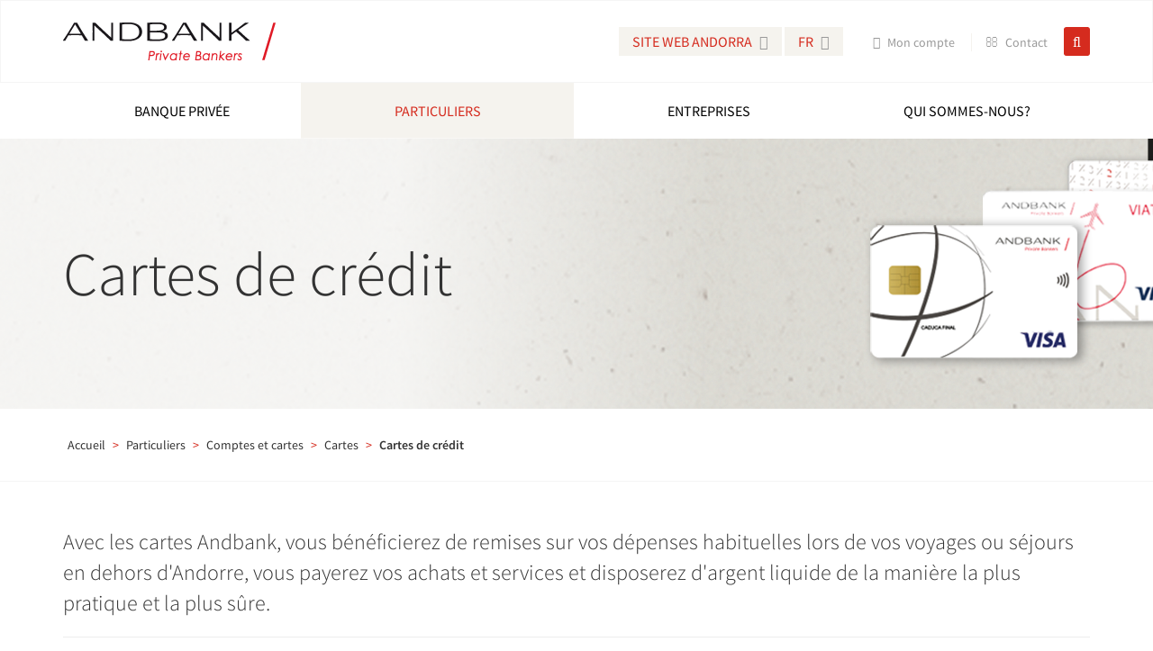

--- FILE ---
content_type: text/html; charset=UTF-8
request_url: https://www.andbank.com/andorra/fr/particuliers/comptes-et-cartes/cartes/cartes-de-credit/
body_size: 9945
content:
<!doctype html>
<html lang="fr-FR" prefix="og: http://ogp.me/ns#" >
    <head>
        <meta charset="UTF-8">
        <title>Cartes de crédit | Andbank</title>
        <link rel="dns-prefetch" href="//cdn.hu-manity.co" />
		<!-- Cookie Compliance -->
		<script type="text/javascript">var huOptions = {"appID":"wwwandbankcom-f01a844","currentLanguage":"fr","blocking":false,"globalCookie":false,"isAdmin":false,"privacyConsent":true,"forms":[]};</script>
		<script type="text/javascript" src="https://cdn.hu-manity.co/hu-banner.min.js"></script><meta name='robots' content='max-image-preview:large' />
<link rel="alternate" hreflang="es-es" href="https://www.andbank.com/andorra/particulares/cuentas-y-tarjetas/tarjetas/tarjetas-de-credito/" />
<link rel="alternate" hreflang="ca-es" href="https://www.andbank.com/andorra/ca/particulars/comptes-i-targetes/targetes/targetes-de-credit/" />
<link rel="alternate" hreflang="en-us" href="https://www.andbank.com/andorra/en/individuals/accounts-and-cards/cards/credit-cards/" />
<link rel="alternate" hreflang="fr-fr" href="https://www.andbank.com/andorra/fr/particuliers/comptes-et-cartes/cartes/cartes-de-credit/" />

<!-- This site is optimized with the Yoast SEO Premium plugin v5.8 - https://yoast.com/wordpress/plugins/seo/ -->
<meta name="description" content="Avec les cartes Andbank, vous bénéficierez de remises sur vos dépenses lors de vos voyages, vous payerez vos achats et disposerez d&#039;argent liquide."/>
<link rel="canonical" href="https://www.andbank.com/andorra/fr/particuliers/comptes-et-cartes/cartes/cartes-de-credit/" />
<meta property="og:locale" content="fr_FR" />
<meta property="og:type" content="article" />
<meta property="og:title" content="Cartes de crédit | Andbank" />
<meta property="og:description" content="Avec les cartes Andbank, vous bénéficierez de remises sur vos dépenses lors de vos voyages, vous payerez vos achats et disposerez d&#039;argent liquide." />
<meta property="og:url" content="https://www.andbank.com/andorra/fr/particuliers/comptes-et-cartes/cartes/cartes-de-credit/" />
<meta property="og:site_name" content="ANDORRA" />
<meta property="og:image" content="https://www.andbank.com/andorra/wp-content/uploads/sites/10/2017/04/andbank-targetes_8001x1400.jpg" />
<meta property="og:image:secure_url" content="https://www.andbank.com/andorra/wp-content/uploads/sites/10/2017/04/andbank-targetes_8001x1400.jpg" />
<meta property="og:image:width" content="8001" />
<meta property="og:image:height" content="1400" />
<meta name="twitter:card" content="summary" />
<meta name="twitter:description" content="Avec les cartes Andbank, vous bénéficierez de remises sur vos dépenses lors de vos voyages, vous payerez vos achats et disposerez d&#039;argent liquide." />
<meta name="twitter:title" content="Cartes de crédit | Andbank" />
<meta name="twitter:image" content="https://www.andbank.com/andorra/wp-content/uploads/sites/10/2017/04/andbank-targetes_8001x1400.jpg" />
<script type='application/ld+json'>{"@context":"http:\/\/schema.org","@type":"WebSite","@id":"#website","url":"https:\/\/www.andbank.com\/andorra\/fr\/","name":"ANDORRA","potentialAction":{"@type":"SearchAction","target":"https:\/\/www.andbank.com\/andorra\/fr\/?s={search_term_string}","query-input":"required name=search_term_string"}}</script>
<!-- / Yoast SEO Premium plugin. -->

<link rel='stylesheet' id='sgr-css' href='https://www.andbank.com/andorra/wp-content/plugins/simple-google-recaptcha/sgr.css' type='text/css' media='all' />
<link rel='stylesheet' id='wp-block-library-css' href='https://www.andbank.com/andorra/wp-includes/css/dist/block-library/style.min.css' type='text/css' media='all' />
<style id='classic-theme-styles-inline-css' type='text/css'>
/*! This file is auto-generated */
.wp-block-button__link{color:#fff;background-color:#32373c;border-radius:9999px;box-shadow:none;text-decoration:none;padding:calc(.667em + 2px) calc(1.333em + 2px);font-size:1.125em}.wp-block-file__button{background:#32373c;color:#fff;text-decoration:none}
</style>
<style id='global-styles-inline-css' type='text/css'>
:root{--wp--preset--aspect-ratio--square: 1;--wp--preset--aspect-ratio--4-3: 4/3;--wp--preset--aspect-ratio--3-4: 3/4;--wp--preset--aspect-ratio--3-2: 3/2;--wp--preset--aspect-ratio--2-3: 2/3;--wp--preset--aspect-ratio--16-9: 16/9;--wp--preset--aspect-ratio--9-16: 9/16;--wp--preset--color--black: #000000;--wp--preset--color--cyan-bluish-gray: #abb8c3;--wp--preset--color--white: #ffffff;--wp--preset--color--pale-pink: #f78da7;--wp--preset--color--vivid-red: #cf2e2e;--wp--preset--color--luminous-vivid-orange: #ff6900;--wp--preset--color--luminous-vivid-amber: #fcb900;--wp--preset--color--light-green-cyan: #7bdcb5;--wp--preset--color--vivid-green-cyan: #00d084;--wp--preset--color--pale-cyan-blue: #8ed1fc;--wp--preset--color--vivid-cyan-blue: #0693e3;--wp--preset--color--vivid-purple: #9b51e0;--wp--preset--gradient--vivid-cyan-blue-to-vivid-purple: linear-gradient(135deg,rgba(6,147,227,1) 0%,rgb(155,81,224) 100%);--wp--preset--gradient--light-green-cyan-to-vivid-green-cyan: linear-gradient(135deg,rgb(122,220,180) 0%,rgb(0,208,130) 100%);--wp--preset--gradient--luminous-vivid-amber-to-luminous-vivid-orange: linear-gradient(135deg,rgba(252,185,0,1) 0%,rgba(255,105,0,1) 100%);--wp--preset--gradient--luminous-vivid-orange-to-vivid-red: linear-gradient(135deg,rgba(255,105,0,1) 0%,rgb(207,46,46) 100%);--wp--preset--gradient--very-light-gray-to-cyan-bluish-gray: linear-gradient(135deg,rgb(238,238,238) 0%,rgb(169,184,195) 100%);--wp--preset--gradient--cool-to-warm-spectrum: linear-gradient(135deg,rgb(74,234,220) 0%,rgb(151,120,209) 20%,rgb(207,42,186) 40%,rgb(238,44,130) 60%,rgb(251,105,98) 80%,rgb(254,248,76) 100%);--wp--preset--gradient--blush-light-purple: linear-gradient(135deg,rgb(255,206,236) 0%,rgb(152,150,240) 100%);--wp--preset--gradient--blush-bordeaux: linear-gradient(135deg,rgb(254,205,165) 0%,rgb(254,45,45) 50%,rgb(107,0,62) 100%);--wp--preset--gradient--luminous-dusk: linear-gradient(135deg,rgb(255,203,112) 0%,rgb(199,81,192) 50%,rgb(65,88,208) 100%);--wp--preset--gradient--pale-ocean: linear-gradient(135deg,rgb(255,245,203) 0%,rgb(182,227,212) 50%,rgb(51,167,181) 100%);--wp--preset--gradient--electric-grass: linear-gradient(135deg,rgb(202,248,128) 0%,rgb(113,206,126) 100%);--wp--preset--gradient--midnight: linear-gradient(135deg,rgb(2,3,129) 0%,rgb(40,116,252) 100%);--wp--preset--font-size--small: 13px;--wp--preset--font-size--medium: 20px;--wp--preset--font-size--large: 36px;--wp--preset--font-size--x-large: 42px;--wp--preset--spacing--20: 0.44rem;--wp--preset--spacing--30: 0.67rem;--wp--preset--spacing--40: 1rem;--wp--preset--spacing--50: 1.5rem;--wp--preset--spacing--60: 2.25rem;--wp--preset--spacing--70: 3.38rem;--wp--preset--spacing--80: 5.06rem;--wp--preset--shadow--natural: 6px 6px 9px rgba(0, 0, 0, 0.2);--wp--preset--shadow--deep: 12px 12px 50px rgba(0, 0, 0, 0.4);--wp--preset--shadow--sharp: 6px 6px 0px rgba(0, 0, 0, 0.2);--wp--preset--shadow--outlined: 6px 6px 0px -3px rgba(255, 255, 255, 1), 6px 6px rgba(0, 0, 0, 1);--wp--preset--shadow--crisp: 6px 6px 0px rgba(0, 0, 0, 1);}:where(.is-layout-flex){gap: 0.5em;}:where(.is-layout-grid){gap: 0.5em;}body .is-layout-flex{display: flex;}.is-layout-flex{flex-wrap: wrap;align-items: center;}.is-layout-flex > :is(*, div){margin: 0;}body .is-layout-grid{display: grid;}.is-layout-grid > :is(*, div){margin: 0;}:where(.wp-block-columns.is-layout-flex){gap: 2em;}:where(.wp-block-columns.is-layout-grid){gap: 2em;}:where(.wp-block-post-template.is-layout-flex){gap: 1.25em;}:where(.wp-block-post-template.is-layout-grid){gap: 1.25em;}.has-black-color{color: var(--wp--preset--color--black) !important;}.has-cyan-bluish-gray-color{color: var(--wp--preset--color--cyan-bluish-gray) !important;}.has-white-color{color: var(--wp--preset--color--white) !important;}.has-pale-pink-color{color: var(--wp--preset--color--pale-pink) !important;}.has-vivid-red-color{color: var(--wp--preset--color--vivid-red) !important;}.has-luminous-vivid-orange-color{color: var(--wp--preset--color--luminous-vivid-orange) !important;}.has-luminous-vivid-amber-color{color: var(--wp--preset--color--luminous-vivid-amber) !important;}.has-light-green-cyan-color{color: var(--wp--preset--color--light-green-cyan) !important;}.has-vivid-green-cyan-color{color: var(--wp--preset--color--vivid-green-cyan) !important;}.has-pale-cyan-blue-color{color: var(--wp--preset--color--pale-cyan-blue) !important;}.has-vivid-cyan-blue-color{color: var(--wp--preset--color--vivid-cyan-blue) !important;}.has-vivid-purple-color{color: var(--wp--preset--color--vivid-purple) !important;}.has-black-background-color{background-color: var(--wp--preset--color--black) !important;}.has-cyan-bluish-gray-background-color{background-color: var(--wp--preset--color--cyan-bluish-gray) !important;}.has-white-background-color{background-color: var(--wp--preset--color--white) !important;}.has-pale-pink-background-color{background-color: var(--wp--preset--color--pale-pink) !important;}.has-vivid-red-background-color{background-color: var(--wp--preset--color--vivid-red) !important;}.has-luminous-vivid-orange-background-color{background-color: var(--wp--preset--color--luminous-vivid-orange) !important;}.has-luminous-vivid-amber-background-color{background-color: var(--wp--preset--color--luminous-vivid-amber) !important;}.has-light-green-cyan-background-color{background-color: var(--wp--preset--color--light-green-cyan) !important;}.has-vivid-green-cyan-background-color{background-color: var(--wp--preset--color--vivid-green-cyan) !important;}.has-pale-cyan-blue-background-color{background-color: var(--wp--preset--color--pale-cyan-blue) !important;}.has-vivid-cyan-blue-background-color{background-color: var(--wp--preset--color--vivid-cyan-blue) !important;}.has-vivid-purple-background-color{background-color: var(--wp--preset--color--vivid-purple) !important;}.has-black-border-color{border-color: var(--wp--preset--color--black) !important;}.has-cyan-bluish-gray-border-color{border-color: var(--wp--preset--color--cyan-bluish-gray) !important;}.has-white-border-color{border-color: var(--wp--preset--color--white) !important;}.has-pale-pink-border-color{border-color: var(--wp--preset--color--pale-pink) !important;}.has-vivid-red-border-color{border-color: var(--wp--preset--color--vivid-red) !important;}.has-luminous-vivid-orange-border-color{border-color: var(--wp--preset--color--luminous-vivid-orange) !important;}.has-luminous-vivid-amber-border-color{border-color: var(--wp--preset--color--luminous-vivid-amber) !important;}.has-light-green-cyan-border-color{border-color: var(--wp--preset--color--light-green-cyan) !important;}.has-vivid-green-cyan-border-color{border-color: var(--wp--preset--color--vivid-green-cyan) !important;}.has-pale-cyan-blue-border-color{border-color: var(--wp--preset--color--pale-cyan-blue) !important;}.has-vivid-cyan-blue-border-color{border-color: var(--wp--preset--color--vivid-cyan-blue) !important;}.has-vivid-purple-border-color{border-color: var(--wp--preset--color--vivid-purple) !important;}.has-vivid-cyan-blue-to-vivid-purple-gradient-background{background: var(--wp--preset--gradient--vivid-cyan-blue-to-vivid-purple) !important;}.has-light-green-cyan-to-vivid-green-cyan-gradient-background{background: var(--wp--preset--gradient--light-green-cyan-to-vivid-green-cyan) !important;}.has-luminous-vivid-amber-to-luminous-vivid-orange-gradient-background{background: var(--wp--preset--gradient--luminous-vivid-amber-to-luminous-vivid-orange) !important;}.has-luminous-vivid-orange-to-vivid-red-gradient-background{background: var(--wp--preset--gradient--luminous-vivid-orange-to-vivid-red) !important;}.has-very-light-gray-to-cyan-bluish-gray-gradient-background{background: var(--wp--preset--gradient--very-light-gray-to-cyan-bluish-gray) !important;}.has-cool-to-warm-spectrum-gradient-background{background: var(--wp--preset--gradient--cool-to-warm-spectrum) !important;}.has-blush-light-purple-gradient-background{background: var(--wp--preset--gradient--blush-light-purple) !important;}.has-blush-bordeaux-gradient-background{background: var(--wp--preset--gradient--blush-bordeaux) !important;}.has-luminous-dusk-gradient-background{background: var(--wp--preset--gradient--luminous-dusk) !important;}.has-pale-ocean-gradient-background{background: var(--wp--preset--gradient--pale-ocean) !important;}.has-electric-grass-gradient-background{background: var(--wp--preset--gradient--electric-grass) !important;}.has-midnight-gradient-background{background: var(--wp--preset--gradient--midnight) !important;}.has-small-font-size{font-size: var(--wp--preset--font-size--small) !important;}.has-medium-font-size{font-size: var(--wp--preset--font-size--medium) !important;}.has-large-font-size{font-size: var(--wp--preset--font-size--large) !important;}.has-x-large-font-size{font-size: var(--wp--preset--font-size--x-large) !important;}
:where(.wp-block-post-template.is-layout-flex){gap: 1.25em;}:where(.wp-block-post-template.is-layout-grid){gap: 1.25em;}
:where(.wp-block-columns.is-layout-flex){gap: 2em;}:where(.wp-block-columns.is-layout-grid){gap: 2em;}
:root :where(.wp-block-pullquote){font-size: 1.5em;line-height: 1.6;}
</style>
<link rel='stylesheet' id='wpml-legacy-horizontal-list-0-css' href='https://www.andbank.com/andorra/wp-content/plugins/sitepress-multilingual-cms/templates/language-switchers/legacy-list-horizontal/style.css' type='text/css' media='all' />
<script type="text/javascript" id="sgr-js-extra">
/* <![CDATA[ */
var sgr = {"sgr_site_key":""};
/* ]]> */
</script>
<script type="text/javascript" src="https://www.andbank.com/andorra/wp-content/plugins/simple-google-recaptcha/sgr.js" id="sgr-js"></script>
<link rel="https://api.w.org/" href="https://www.andbank.com/andorra/fr/wp-json/" /><link rel="alternate" title="JSON" type="application/json" href="https://www.andbank.com/andorra/fr/wp-json/wp/v2/pages/2432" /><link rel="alternate" title="oEmbed (JSON)" type="application/json+oembed" href="https://www.andbank.com/andorra/fr/wp-json/oembed/1.0/embed?url=https%3A%2F%2Fwww.andbank.com%2Fandorra%2Ffr%2Fparticuliers%2Fcomptes-et-cartes%2Fcartes%2Fcartes-de-credit%2F" />
<link rel="alternate" title="oEmbed (XML)" type="text/xml+oembed" href="https://www.andbank.com/andorra/fr/wp-json/oembed/1.0/embed?url=https%3A%2F%2Fwww.andbank.com%2Fandorra%2Ffr%2Fparticuliers%2Fcomptes-et-cartes%2Fcartes%2Fcartes-de-credit%2F&#038;format=xml" />

		<!-- GA Google Analytics @ https://m0n.co/ga -->
		<script async src="https://www.googletagmanager.com/gtag/js?id=G-V1NMFM359R"></script>
		<script>
			window.dataLayer = window.dataLayer || [];
			function gtag(){dataLayer.push(arguments);}
			gtag('js', new Date());
			gtag('config', 'G-V1NMFM359R');
		</script>

	<meta name="generator" content="WPML ver:3.8.0 stt:8,1,4,2;" />
          <script src="https://cdn.hu-manity.co/hu-banner.min.js" type="text/javascript" charset="utf-8"></script>
        <meta name="viewport" content="width=device-width, initial-scale=1">
        <link rel="shortcut icon" href="https://www.andbank.com/andorra/wp-content/themes/andbank/assets/images/favicon.ico"  type="image/x-icon">
        <link rel="stylesheet" type="text/css" href="https://www.andbank.com/andorra/wp-content/themes/andbank/assets/bootstrap/css/bootstrap.min.css">
        <link rel="stylesheet" type="text/css" href="https://www.andbank.com/andorra/wp-content/themes/andbank/assets/bootstrap/css/bootstrap-ms.min.css">
        <link rel="stylesheet" type="text/css" href="https://www.andbank.com/andorra/wp-content/themes/andbank/assets/fontawesome/css/font-awesome.min.css">
        <link rel="stylesheet" type="text/css" href="https://www.andbank.com/andorra/wp-content/themes/andbank/assets/slick/slick.css">
        <link rel="stylesheet" type="text/css" href="https://www.andbank.com/andorra/wp-content/themes/andbank/assets/slick/slick-theme.css">
        <link rel="stylesheet" type="text/css" href="https://www.andbank.com/andorra/wp-content/themes/andbank/assets/fancybox/source/jquery.fancybox.css">
        <link rel="stylesheet" type="text/css" href="https://www.andbank.com/andorra/wp-content/themes/andbank/assets/css/style.css">
                        <!-- Google Tag Manager -->
                <script>(function(w,d,s,l,i){w[l]=w[l]||[];w[l].push({'gtm.start':
                new Date().getTime(),event:'gtm.js'});var f=d.getElementsByTagName(s)[0],
                j=d.createElement(s),dl=l!='dataLayer'?'&l='+l:'';j.async=true;j.src=
                'https://www.googletagmanager.com/gtm.js?id='+i+dl;f.parentNode.insertBefore(j,f);
                })(window,document,'script','dataLayer','GTM-THDKRWW');</script>
                <!-- End Google Tag Manager -->
            </head>
    <body class="page page-id-2432 page-parent page-child parent-pageid-2430 page-template page-template-template-distributor-php">
                    <!-- Google Tag Manager (noscript) -->
            <noscript><iframe src="https://www.googletagmanager.com/ns.html?id=GTM-THDKRWW" height="0" width="0" style="display:none;visibility:hidden"></iframe></noscript>
            <!-- End Google Tag Manager (noscript) -->
         
        
        <header class="header">
            <div class="header-container">
                <div class="container">
                    <div class="row">
                        <div class="col-xs-12 col-md-3">
                            <div class="logo-container">
                                <a href="https://www.andbank.com/andorra/fr">
                                                                                                                    <img src="https://www.andbank.com/andorra/wp-content/themes/andbank/assets/images/andbank_fr.png" alt="ANDORRA" title="ANDORRA"/> 
                                      
                                </a>
                            </div>
                        </div>
                        <div class="col-xs-12 col-md-9">
                            <div class="data-container">
                                <div class="selectors-container">
                                    <div class="sites-container">
                                                                                <span class="current-site">SITE WEB&nbsp;ANDORRA <i class="fa fa-caret-down"></i></span>
                                        <div class="sites-dropdown">
                                            <!--SOFTMARE-->
                                            <div class="sites-dropdown">
                                                                                                  <a href="/fr">GROUPE ANDBANK</a>
                                                                                                                                          <a href="http://www.andbank.es" target="_blank">Espagne</a>
                                                                                                  <a href="/brasil/">Brésil</a>
                                                                                                                                                <a href="https://www.questwadvisers.com"  target="_blank">Panamá</a>
                                                                                                                                                <a href="/monaco/">Monaco</a>
                                                                                                                                                <a href="/luxembourg/">Luxembourg</a>
                                                                                            <a href="https://www.apwuruguay.com/" target="_blank">Uruguay</a>
                                            </div>
                                        </div>
                                    </div>
                                                                                                                <div class="language-container">
                                            <span class="language-code">fr <i class="fa fa-caret-down"></i></span>
                                            <div class="language-dropdown">
                                                                                                                                                            <a href="https://www.andbank.com/andorra/particulares/cuentas-y-tarjetas/tarjetas/tarjetas-de-credito/">es</a>
                                                                                                                                                                                                                <a href="https://www.andbank.com/andorra/ca/particulars/comptes-i-targetes/targetes/targetes-de-credit/">ca</a>
                                                                                                                                                                                                                <a href="https://www.andbank.com/andorra/en/individuals/accounts-and-cards/cards/credit-cards/">en</a>
                                                                                                                                                                                                                                                    </div>
                                        </div>
                                                        
                                                                                                                                <div class="account-container">
                                                    <a href="https://homebanking.andbank.com?lang=fr" class="account" target="_blank" rel="nofollow">
                                                        <i class="fa fa-lock"></i>
                                                        <span>Mon compte</span>
                                                    </a>
                                                </div> 
                                             
                                

                                </div>
 
                                <div class="email-container">
                                    <a href="https://www.andbank.com/andorra/fr/nous-contacter/" class="email">
                                        <i class="fa fa-envelope-o"></i>
                                        <span>Contact</span>
                                    </a>
                                </div>


                                                                <div class="search-container">
                                    <button class="search-button">
                                        <i class="fa fa-search"></i>
                                    </button>
                                </div>
                            </div>
                        </div>
                    </div>
                </div>
                <div class="search-form">
                    <div class="container">
                        <form role="search" method="get" id="searchform" class="searchform" action="https://www.andbank.com/andorra/fr/">
    <input type="text" value="" name="s" id="s" class="searchtext" placeholder="Veuillez entrer vos termes de recherche ..."/>
</form>                    </div>
                </div>
            </div>
            <div class="menu-container visible-md visible-lg">
                <div class="container">
                    <!--  SOFTMARE MENÚ SEGONS IP -->
                                        <div class="main-menu">
                             
                                                <div class="menu-menu-principal-french-container"><ul id="menu-menu-principal-french" class="menu"><li id="menu-item-2558" class="menu-item menu-item-type-post_type menu-item-object-page menu-item-has-children menu-item-2558"><a href="https://www.andbank.com/andorra/fr/banque-privee/">Banque privée</a>
<ul class="sub-menu">
	<li id="menu-item-2559" class="menu-item menu-item-type-post_type menu-item-object-page menu-item-2559"><a href="https://www.andbank.com/andorra/fr/banque-privee/gestion-de-patrimoine/">Gestion de patrimoine</a></li>
	<li id="menu-item-2560" class="menu-item menu-item-type-post_type menu-item-object-page menu-item-has-children menu-item-2560"><a href="https://www.andbank.com/andorra/fr/banque-privee/nos-services/">Nos services</a>
	<ul class="sub-menu">
		<li id="menu-item-5058" class="menu-item menu-item-type-post_type menu-item-object-page menu-item-5058"><a href="https://www.andbank.com/andorra/fr/banque-privee/nos-services/gestion-discretionnaire/">Gestion Discrétionnaire</a></li>
		<li id="menu-item-5059" class="menu-item menu-item-type-post_type menu-item-object-page menu-item-5059"><a href="https://www.andbank.com/andorra/fr/banque-privee/nos-services/consultation-globale/">Consultation globale</a></li>
		<li id="menu-item-5060" class="menu-item menu-item-type-post_type menu-item-object-page menu-item-5060"><a href="https://www.andbank.com/andorra/fr/banque-privee/nos-services/immobilier/">Immobilier</a></li>
		<li id="menu-item-5061" class="menu-item menu-item-type-post_type menu-item-object-page menu-item-5061"><a href="https://www.andbank.com/andorra/fr/banque-privee/nos-services/instruments-de-placement/">Instruments de placement</a></li>
		<li id="menu-item-8540" class="menu-item menu-item-type-post_type menu-item-object-page menu-item-8540"><a href="https://www.andbank.com/andorra/fr/banque-privee/nos-services/produits-structures/">Produits Structurés</a></li>
		<li id="menu-item-8669" class="menu-item menu-item-type-post_type menu-item-object-page menu-item-8669"><a href="https://www.andbank.com/andorra/fr/banque-privee/nos-services/andbank-wealth/">Andbank Wealth</a></li>
	</ul>
</li>
</ul>
</li>
<li id="menu-item-2561" class="menu-item menu-item-type-post_type menu-item-object-page current-page-ancestor current-menu-ancestor current_page_ancestor menu-item-has-children menu-item-2561"><a href="https://www.andbank.com/andorra/fr/particuliers/">Particuliers</a>
<ul class="sub-menu">
	<li id="menu-item-2562" class="menu-item menu-item-type-post_type menu-item-object-page current-page-ancestor current-menu-ancestor current_page_ancestor menu-item-has-children menu-item-2562"><a href="https://www.andbank.com/andorra/fr/particuliers/comptes-et-cartes/">Comptes et cartes</a>
	<ul class="sub-menu">
		<li id="menu-item-5062" class="menu-item menu-item-type-post_type menu-item-object-page menu-item-5062"><a href="https://www.andbank.com/andorra/fr/particuliers/comptes-et-cartes/compte-courant/">Compte courant</a></li>
		<li id="menu-item-5076" class="menu-item menu-item-type-post_type menu-item-object-page menu-item-5076"><a href="https://www.andbank.com/andorra/fr/particuliers/comptes-et-cartes/compte-salaire/">Compte salaire</a></li>
		<li id="menu-item-23576" class="menu-item menu-item-type-post_type menu-item-object-page menu-item-23576"><a href="https://www.andbank.com/andorra/fr/particuliers/comptes-et-cartes/compte-1930/">Compte 1930</a></li>
		<li id="menu-item-5063" class="menu-item menu-item-type-post_type menu-item-object-page current-page-ancestor current-menu-ancestor current-menu-parent current-page-parent current_page_parent current_page_ancestor menu-item-has-children menu-item-5063"><a href="https://www.andbank.com/andorra/fr/particuliers/comptes-et-cartes/cartes/">Cartes</a>
		<ul class="sub-menu">
			<li id="menu-item-5064" class="menu-item menu-item-type-post_type menu-item-object-page menu-item-5064"><a href="https://www.andbank.com/andorra/fr/particuliers/comptes-et-cartes/cartes/carte-de-debit/">Carte de débit</a></li>
			<li id="menu-item-5065" class="menu-item menu-item-type-post_type menu-item-object-page current-menu-item page_item page-item-2432 current_page_item menu-item-has-children menu-item-5065"><a href="https://www.andbank.com/andorra/fr/particuliers/comptes-et-cartes/cartes/cartes-de-credit/" aria-current="page">Cartes de crédit</a>
			<ul class="sub-menu">
				<li id="menu-item-5066" class="menu-item menu-item-type-post_type menu-item-object-page menu-item-5066"><a href="https://www.andbank.com/andorra/fr/particuliers/comptes-et-cartes/cartes/cartes-de-credit/carte-1-2-3/">Carte 1, 2, 3 %</a></li>
				<li id="menu-item-5067" class="menu-item menu-item-type-post_type menu-item-object-page menu-item-5067"><a href="https://www.andbank.com/andorra/fr/particuliers/comptes-et-cartes/cartes/cartes-de-credit/visa-classic/">Visa Classic</a></li>
				<li id="menu-item-5068" class="menu-item menu-item-type-post_type menu-item-object-page menu-item-5068"><a href="https://www.andbank.com/andorra/fr/particuliers/comptes-et-cartes/cartes/cartes-de-credit/visa-voyage/">Visa Voyage</a></li>
				<li id="menu-item-5069" class="menu-item menu-item-type-post_type menu-item-object-page menu-item-5069"><a href="https://www.andbank.com/andorra/fr/particuliers/comptes-et-cartes/cartes/cartes-de-credit/visa-or/">Visa Or</a></li>
				<li id="menu-item-5070" class="menu-item menu-item-type-post_type menu-item-object-page menu-item-5070"><a href="https://www.andbank.com/andorra/fr/particuliers/comptes-et-cartes/cartes/cartes-de-credit/visa-platinum/">Visa Platinum</a></li>
			</ul>
</li>
			<li id="menu-item-5071" class="menu-item menu-item-type-post_type menu-item-object-page menu-item-has-children menu-item-5071"><a href="https://www.andbank.com/andorra/fr/particuliers/comptes-et-cartes/cartes/services-et-avantages/">Services et avantages</a>
			<ul class="sub-menu">
				<li id="menu-item-5072" class="menu-item menu-item-type-post_type menu-item-object-page menu-item-5072"><a href="https://www.andbank.com/andorra/fr/particuliers/comptes-et-cartes/cartes/services-et-avantages/contactless/">Contactless</a></li>
				<li id="menu-item-5073" class="menu-item menu-item-type-post_type menu-item-object-page menu-item-5073"><a href="https://www.andbank.com/andorra/fr/particuliers/comptes-et-cartes/cartes/services-et-avantages/via-t-plus/">VIA-T PLUS</a></li>
				<li id="menu-item-5074" class="menu-item menu-item-type-post_type menu-item-object-page menu-item-5074"><a href="https://www.andbank.com/andorra/fr/particuliers/comptes-et-cartes/cartes/services-et-avantages/remises-jusqua-3/">Remises jusqu’à 3%</a></li>
				<li id="menu-item-26781" class="menu-item menu-item-type-post_type menu-item-object-page menu-item-26781"><a href="https://www.andbank.com/andorra/fr/particuliers/comptes-et-cartes/cartes/services-et-avantages/apple_pay/">Apple Pay</a></li>
				<li id="menu-item-26907" class="menu-item menu-item-type-post_type menu-item-object-page menu-item-26907"><a href="https://www.andbank.com/andorra/fr/particuliers/comptes-et-cartes/cartes/services-et-avantages/26552-2/">Google Pay</a></li>
				<li id="menu-item-26906" class="menu-item menu-item-type-post_type menu-item-object-page menu-item-26906"><a href="https://www.andbank.com/andorra/fr/particuliers/comptes-et-cartes/cartes/services-et-avantages/visa-click-to-pay/">Visa Click to Pay</a></li>
			</ul>
</li>
		</ul>
</li>
	</ul>
</li>
	<li id="menu-item-2563" class="menu-item menu-item-type-post_type menu-item-object-page menu-item-has-children menu-item-2563"><a href="https://www.andbank.com/andorra/fr/particuliers/epargne-et-investissement/">Épargne et investissement</a>
	<ul class="sub-menu">
		<li id="menu-item-5078" class="menu-item menu-item-type-post_type menu-item-object-page menu-item-5078"><a href="https://www.andbank.com/andorra/fr/particuliers/epargne-et-investissement/plan-depargne/">Plan d’épargne</a></li>
		<li id="menu-item-5080" class="menu-item menu-item-type-post_type menu-item-object-page menu-item-5080"><a href="https://www.andbank.com/andorra/fr/particuliers/epargne-et-investissement/plans-de-pensions/">Plans d’Épargne Retraite</a></li>
		<li id="menu-item-11881" class="menu-item menu-item-type-post_type menu-item-object-page menu-item-11881"><a href="https://www.andbank.com/andorra/fr/particuliers/epargne-et-investissement/placement/">Placement</a></li>
	</ul>
</li>
	<li id="menu-item-2564" class="menu-item menu-item-type-post_type menu-item-object-page menu-item-has-children menu-item-2564"><a href="https://www.andbank.com/andorra/fr/particuliers/assurances/">Assurances</a>
	<ul class="sub-menu">
		<li id="menu-item-5082" class="menu-item menu-item-type-post_type menu-item-object-page menu-item-5082"><a href="https://www.andbank.com/andorra/fr/particuliers/assurances/andvida/">AndVida</a></li>
		<li id="menu-item-5083" class="menu-item menu-item-type-post_type menu-item-object-page menu-item-5083"><a href="https://www.andbank.com/andorra/fr/particuliers/assurances/andsalut/">AndSalut</a></li>
	</ul>
</li>
	<li id="menu-item-2565" class="menu-item menu-item-type-post_type menu-item-object-page menu-item-has-children menu-item-2565"><a href="https://www.andbank.com/andorra/fr/particuliers/financement/">Financement</a>
	<ul class="sub-menu">
		<li id="menu-item-5084" class="menu-item menu-item-type-post_type menu-item-object-page menu-item-5084"><a href="https://www.andbank.com/andorra/fr/particuliers/financement/prets/">Prêts</a></li>
		<li id="menu-item-5085" class="menu-item menu-item-type-post_type menu-item-object-page menu-item-5085"><a href="https://www.andbank.com/andorra/fr/particuliers/financement/hypotheques/">Hypothèques</a></li>
	</ul>
</li>
</ul>
</li>
<li id="menu-item-2566" class="menu-item menu-item-type-post_type menu-item-object-page menu-item-has-children menu-item-2566"><a href="https://www.andbank.com/andorra/fr/entreprises/">Entreprises</a>
<ul class="sub-menu">
	<li id="menu-item-2567" class="menu-item menu-item-type-post_type menu-item-object-page menu-item-has-children menu-item-2567"><a href="https://www.andbank.com/andorra/fr/entreprises/encaissements-et-paiements/">Encaissements et paiements</a>
	<ul class="sub-menu">
		<li id="menu-item-5086" class="menu-item menu-item-type-post_type menu-item-object-page menu-item-5086"><a href="https://www.andbank.com/andorra/fr/entreprises/encaissements-et-paiements/achats-securises-tpv-virtuel/">Achats sécurisés – TPV virtuel</a></li>
		<li id="menu-item-5087" class="menu-item menu-item-type-post_type menu-item-object-page menu-item-5087"><a href="https://www.andbank.com/andorra/fr/entreprises/encaissements-et-paiements/prelevements-domicilies/">Prélèvements domiciliés</a></li>
		<li id="menu-item-5088" class="menu-item menu-item-type-post_type menu-item-object-page menu-item-5088"><a href="https://www.andbank.com/andorra/fr/entreprises/encaissements-et-paiements/confirmez/">Confirmez</a></li>
	</ul>
</li>
	<li id="menu-item-2568" class="menu-item menu-item-type-post_type menu-item-object-page menu-item-has-children menu-item-2568"><a href="https://www.andbank.com/andorra/fr/entreprises/placement/">Placement</a>
	<ul class="sub-menu">
		<li id="menu-item-5089" class="menu-item menu-item-type-post_type menu-item-object-page menu-item-5089"><a href="https://www.andbank.com/andorra/fr/entreprises/placement/tresorerie/">Trésorerie</a></li>
		<li id="menu-item-5090" class="menu-item menu-item-type-post_type menu-item-object-page menu-item-5090"><a href="https://www.andbank.com/andorra/fr/entreprises/placement/gestion-de-lentreprise/">Gestion de l’entreprise</a></li>
	</ul>
</li>
	<li id="menu-item-2569" class="menu-item menu-item-type-post_type menu-item-object-page menu-item-has-children menu-item-2569"><a href="https://www.andbank.com/andorra/fr/entreprises/financement/">Financement</a>
	<ul class="sub-menu">
		<li id="menu-item-5128" class="menu-item menu-item-type-post_type menu-item-object-page menu-item-5128"><a href="https://www.andbank.com/andorra/fr/entreprises/financement/remise-commerciale/">Remise commerciale</a></li>
		<li id="menu-item-5129" class="menu-item menu-item-type-post_type menu-item-object-page menu-item-5129"><a href="https://www.andbank.com/andorra/fr/entreprises/financement/polices-de-credit/">Polices de crédit</a></li>
	</ul>
</li>
	<li id="menu-item-2570" class="menu-item menu-item-type-post_type menu-item-object-page menu-item-2570"><a href="https://www.andbank.com/andorra/fr/entreprises/corporate-andbank/">Corporate Andbank</a></li>
</ul>
</li>
<li id="menu-item-2571" class="menu-item menu-item-type-post_type menu-item-object-page menu-item-has-children menu-item-2571"><a href="https://www.andbank.com/andorra/fr/qui-sommes-nous/">Qui sommes-nous?</a>
<ul class="sub-menu">
	<li id="menu-item-2572" class="menu-item menu-item-type-post_type menu-item-object-page menu-item-2572"><a href="https://www.andbank.com/andorra/fr/qui-sommes-nous/groupe-andbank/">Groupe Andbank</a></li>
	<li id="menu-item-2575" class="menu-item menu-item-type-post_type menu-item-object-page menu-item-2575"><a href="https://www.andbank.com/andorra/fr/qui-sommes-nous/structure-de-gouvernance/">Structure de gouvernance</a></li>
	<li id="menu-item-2576" class="menu-item menu-item-type-post_type menu-item-object-page menu-item-2576"><a href="https://www.andbank.com/andorra/fr/qui-sommes-nous/travaillez-avec-nous/">Travailler chez Andbank</a></li>
	<li id="menu-item-2577" class="menu-item menu-item-type-post_type menu-item-object-page menu-item-2577"><a href="https://www.andbank.com/andorra/fr/qui-sommes-nous/responsabilidad-social-corporativa/">Responsabilité Sociale</a></li>
	<li id="menu-item-2578" class="menu-item menu-item-type-post_type menu-item-object-page menu-item-2578"><a href="https://www.andbank.com/andorra/fr/qui-sommes-nous/salle-de-presse/">Salle de presse</a></li>
	<li id="menu-item-2579" class="menu-item menu-item-type-post_type menu-item-object-page menu-item-2579"><a href="https://www.andbank.com/andorra/fr/qui-sommes-nous/banque-a-distance/">Banque à distance</a></li>
	<li id="menu-item-22195" class="menu-item menu-item-type-post_type menu-item-object-page menu-item-22195"><a href="https://www.andbank.com/andorra/fr/qui-sommes-nous/publications/">Publications</a></li>
</ul>
</li>
</ul></div> 
                                          </div>
                </div>
            </div>
        </header>

        <div class="main-menu-responsive hidden-md hidden-lg">
            <div class="container-fluid">
                <div class="row">
                    <div class="col-xs-8">
                        <span class="page-title">Particuliers</span>
                    </div>
                    <div class="col-xs-4 text-right">
                        <a href="#" class="main-menu-button">
                            <i class="fa fa-bars" aria-hidden="true"></i>
                        </a>
                    </div>
                </div>
            </div>
        </div>

        <div class="main-menu-dropdown hidden-md hidden-lg">
            <div class="menu-menu-principal-french-container"><ul id="menu-menu-principal-french-1" class="menu"><li class="menu-item menu-item-type-post_type menu-item-object-page menu-item-has-children menu-item-2558"><a href="https://www.andbank.com/andorra/fr/banque-privee/">Banque privée</a>
<ul class="sub-menu">
	<li class="menu-item menu-item-type-post_type menu-item-object-page menu-item-2559"><a href="https://www.andbank.com/andorra/fr/banque-privee/gestion-de-patrimoine/">Gestion de patrimoine</a></li>
	<li class="menu-item menu-item-type-post_type menu-item-object-page menu-item-has-children menu-item-2560"><a href="https://www.andbank.com/andorra/fr/banque-privee/nos-services/">Nos services</a>
	<ul class="sub-menu">
		<li class="menu-item menu-item-type-post_type menu-item-object-page menu-item-5058"><a href="https://www.andbank.com/andorra/fr/banque-privee/nos-services/gestion-discretionnaire/">Gestion Discrétionnaire</a></li>
		<li class="menu-item menu-item-type-post_type menu-item-object-page menu-item-5059"><a href="https://www.andbank.com/andorra/fr/banque-privee/nos-services/consultation-globale/">Consultation globale</a></li>
		<li class="menu-item menu-item-type-post_type menu-item-object-page menu-item-5060"><a href="https://www.andbank.com/andorra/fr/banque-privee/nos-services/immobilier/">Immobilier</a></li>
		<li class="menu-item menu-item-type-post_type menu-item-object-page menu-item-5061"><a href="https://www.andbank.com/andorra/fr/banque-privee/nos-services/instruments-de-placement/">Instruments de placement</a></li>
		<li class="menu-item menu-item-type-post_type menu-item-object-page menu-item-8540"><a href="https://www.andbank.com/andorra/fr/banque-privee/nos-services/produits-structures/">Produits Structurés</a></li>
		<li class="menu-item menu-item-type-post_type menu-item-object-page menu-item-8669"><a href="https://www.andbank.com/andorra/fr/banque-privee/nos-services/andbank-wealth/">Andbank Wealth</a></li>
	</ul>
</li>
</ul>
</li>
<li class="menu-item menu-item-type-post_type menu-item-object-page current-page-ancestor current-menu-ancestor current_page_ancestor menu-item-has-children menu-item-2561"><a href="https://www.andbank.com/andorra/fr/particuliers/">Particuliers</a>
<ul class="sub-menu">
	<li class="menu-item menu-item-type-post_type menu-item-object-page current-page-ancestor current-menu-ancestor current_page_ancestor menu-item-has-children menu-item-2562"><a href="https://www.andbank.com/andorra/fr/particuliers/comptes-et-cartes/">Comptes et cartes</a>
	<ul class="sub-menu">
		<li class="menu-item menu-item-type-post_type menu-item-object-page menu-item-5062"><a href="https://www.andbank.com/andorra/fr/particuliers/comptes-et-cartes/compte-courant/">Compte courant</a></li>
		<li class="menu-item menu-item-type-post_type menu-item-object-page menu-item-5076"><a href="https://www.andbank.com/andorra/fr/particuliers/comptes-et-cartes/compte-salaire/">Compte salaire</a></li>
		<li class="menu-item menu-item-type-post_type menu-item-object-page menu-item-23576"><a href="https://www.andbank.com/andorra/fr/particuliers/comptes-et-cartes/compte-1930/">Compte 1930</a></li>
		<li class="menu-item menu-item-type-post_type menu-item-object-page current-page-ancestor current-menu-ancestor current-menu-parent current-page-parent current_page_parent current_page_ancestor menu-item-has-children menu-item-5063"><a href="https://www.andbank.com/andorra/fr/particuliers/comptes-et-cartes/cartes/">Cartes</a>
		<ul class="sub-menu">
			<li class="menu-item menu-item-type-post_type menu-item-object-page menu-item-5064"><a href="https://www.andbank.com/andorra/fr/particuliers/comptes-et-cartes/cartes/carte-de-debit/">Carte de débit</a></li>
			<li class="menu-item menu-item-type-post_type menu-item-object-page current-menu-item page_item page-item-2432 current_page_item menu-item-has-children menu-item-5065"><a href="https://www.andbank.com/andorra/fr/particuliers/comptes-et-cartes/cartes/cartes-de-credit/" aria-current="page">Cartes de crédit</a>
			<ul class="sub-menu">
				<li class="menu-item menu-item-type-post_type menu-item-object-page menu-item-5066"><a href="https://www.andbank.com/andorra/fr/particuliers/comptes-et-cartes/cartes/cartes-de-credit/carte-1-2-3/">Carte 1, 2, 3 %</a></li>
				<li class="menu-item menu-item-type-post_type menu-item-object-page menu-item-5067"><a href="https://www.andbank.com/andorra/fr/particuliers/comptes-et-cartes/cartes/cartes-de-credit/visa-classic/">Visa Classic</a></li>
				<li class="menu-item menu-item-type-post_type menu-item-object-page menu-item-5068"><a href="https://www.andbank.com/andorra/fr/particuliers/comptes-et-cartes/cartes/cartes-de-credit/visa-voyage/">Visa Voyage</a></li>
				<li class="menu-item menu-item-type-post_type menu-item-object-page menu-item-5069"><a href="https://www.andbank.com/andorra/fr/particuliers/comptes-et-cartes/cartes/cartes-de-credit/visa-or/">Visa Or</a></li>
				<li class="menu-item menu-item-type-post_type menu-item-object-page menu-item-5070"><a href="https://www.andbank.com/andorra/fr/particuliers/comptes-et-cartes/cartes/cartes-de-credit/visa-platinum/">Visa Platinum</a></li>
			</ul>
</li>
			<li class="menu-item menu-item-type-post_type menu-item-object-page menu-item-has-children menu-item-5071"><a href="https://www.andbank.com/andorra/fr/particuliers/comptes-et-cartes/cartes/services-et-avantages/">Services et avantages</a>
			<ul class="sub-menu">
				<li class="menu-item menu-item-type-post_type menu-item-object-page menu-item-5072"><a href="https://www.andbank.com/andorra/fr/particuliers/comptes-et-cartes/cartes/services-et-avantages/contactless/">Contactless</a></li>
				<li class="menu-item menu-item-type-post_type menu-item-object-page menu-item-5073"><a href="https://www.andbank.com/andorra/fr/particuliers/comptes-et-cartes/cartes/services-et-avantages/via-t-plus/">VIA-T PLUS</a></li>
				<li class="menu-item menu-item-type-post_type menu-item-object-page menu-item-5074"><a href="https://www.andbank.com/andorra/fr/particuliers/comptes-et-cartes/cartes/services-et-avantages/remises-jusqua-3/">Remises jusqu’à 3%</a></li>
				<li class="menu-item menu-item-type-post_type menu-item-object-page menu-item-26781"><a href="https://www.andbank.com/andorra/fr/particuliers/comptes-et-cartes/cartes/services-et-avantages/apple_pay/">Apple Pay</a></li>
				<li class="menu-item menu-item-type-post_type menu-item-object-page menu-item-26907"><a href="https://www.andbank.com/andorra/fr/particuliers/comptes-et-cartes/cartes/services-et-avantages/26552-2/">Google Pay</a></li>
				<li class="menu-item menu-item-type-post_type menu-item-object-page menu-item-26906"><a href="https://www.andbank.com/andorra/fr/particuliers/comptes-et-cartes/cartes/services-et-avantages/visa-click-to-pay/">Visa Click to Pay</a></li>
			</ul>
</li>
		</ul>
</li>
	</ul>
</li>
	<li class="menu-item menu-item-type-post_type menu-item-object-page menu-item-has-children menu-item-2563"><a href="https://www.andbank.com/andorra/fr/particuliers/epargne-et-investissement/">Épargne et investissement</a>
	<ul class="sub-menu">
		<li class="menu-item menu-item-type-post_type menu-item-object-page menu-item-5078"><a href="https://www.andbank.com/andorra/fr/particuliers/epargne-et-investissement/plan-depargne/">Plan d’épargne</a></li>
		<li class="menu-item menu-item-type-post_type menu-item-object-page menu-item-5080"><a href="https://www.andbank.com/andorra/fr/particuliers/epargne-et-investissement/plans-de-pensions/">Plans d’Épargne Retraite</a></li>
		<li class="menu-item menu-item-type-post_type menu-item-object-page menu-item-11881"><a href="https://www.andbank.com/andorra/fr/particuliers/epargne-et-investissement/placement/">Placement</a></li>
	</ul>
</li>
	<li class="menu-item menu-item-type-post_type menu-item-object-page menu-item-has-children menu-item-2564"><a href="https://www.andbank.com/andorra/fr/particuliers/assurances/">Assurances</a>
	<ul class="sub-menu">
		<li class="menu-item menu-item-type-post_type menu-item-object-page menu-item-5082"><a href="https://www.andbank.com/andorra/fr/particuliers/assurances/andvida/">AndVida</a></li>
		<li class="menu-item menu-item-type-post_type menu-item-object-page menu-item-5083"><a href="https://www.andbank.com/andorra/fr/particuliers/assurances/andsalut/">AndSalut</a></li>
	</ul>
</li>
	<li class="menu-item menu-item-type-post_type menu-item-object-page menu-item-has-children menu-item-2565"><a href="https://www.andbank.com/andorra/fr/particuliers/financement/">Financement</a>
	<ul class="sub-menu">
		<li class="menu-item menu-item-type-post_type menu-item-object-page menu-item-5084"><a href="https://www.andbank.com/andorra/fr/particuliers/financement/prets/">Prêts</a></li>
		<li class="menu-item menu-item-type-post_type menu-item-object-page menu-item-5085"><a href="https://www.andbank.com/andorra/fr/particuliers/financement/hypotheques/">Hypothèques</a></li>
	</ul>
</li>
</ul>
</li>
<li class="menu-item menu-item-type-post_type menu-item-object-page menu-item-has-children menu-item-2566"><a href="https://www.andbank.com/andorra/fr/entreprises/">Entreprises</a>
<ul class="sub-menu">
	<li class="menu-item menu-item-type-post_type menu-item-object-page menu-item-has-children menu-item-2567"><a href="https://www.andbank.com/andorra/fr/entreprises/encaissements-et-paiements/">Encaissements et paiements</a>
	<ul class="sub-menu">
		<li class="menu-item menu-item-type-post_type menu-item-object-page menu-item-5086"><a href="https://www.andbank.com/andorra/fr/entreprises/encaissements-et-paiements/achats-securises-tpv-virtuel/">Achats sécurisés – TPV virtuel</a></li>
		<li class="menu-item menu-item-type-post_type menu-item-object-page menu-item-5087"><a href="https://www.andbank.com/andorra/fr/entreprises/encaissements-et-paiements/prelevements-domicilies/">Prélèvements domiciliés</a></li>
		<li class="menu-item menu-item-type-post_type menu-item-object-page menu-item-5088"><a href="https://www.andbank.com/andorra/fr/entreprises/encaissements-et-paiements/confirmez/">Confirmez</a></li>
	</ul>
</li>
	<li class="menu-item menu-item-type-post_type menu-item-object-page menu-item-has-children menu-item-2568"><a href="https://www.andbank.com/andorra/fr/entreprises/placement/">Placement</a>
	<ul class="sub-menu">
		<li class="menu-item menu-item-type-post_type menu-item-object-page menu-item-5089"><a href="https://www.andbank.com/andorra/fr/entreprises/placement/tresorerie/">Trésorerie</a></li>
		<li class="menu-item menu-item-type-post_type menu-item-object-page menu-item-5090"><a href="https://www.andbank.com/andorra/fr/entreprises/placement/gestion-de-lentreprise/">Gestion de l’entreprise</a></li>
	</ul>
</li>
	<li class="menu-item menu-item-type-post_type menu-item-object-page menu-item-has-children menu-item-2569"><a href="https://www.andbank.com/andorra/fr/entreprises/financement/">Financement</a>
	<ul class="sub-menu">
		<li class="menu-item menu-item-type-post_type menu-item-object-page menu-item-5128"><a href="https://www.andbank.com/andorra/fr/entreprises/financement/remise-commerciale/">Remise commerciale</a></li>
		<li class="menu-item menu-item-type-post_type menu-item-object-page menu-item-5129"><a href="https://www.andbank.com/andorra/fr/entreprises/financement/polices-de-credit/">Polices de crédit</a></li>
	</ul>
</li>
	<li class="menu-item menu-item-type-post_type menu-item-object-page menu-item-2570"><a href="https://www.andbank.com/andorra/fr/entreprises/corporate-andbank/">Corporate Andbank</a></li>
</ul>
</li>
<li class="menu-item menu-item-type-post_type menu-item-object-page menu-item-has-children menu-item-2571"><a href="https://www.andbank.com/andorra/fr/qui-sommes-nous/">Qui sommes-nous?</a>
<ul class="sub-menu">
	<li class="menu-item menu-item-type-post_type menu-item-object-page menu-item-2572"><a href="https://www.andbank.com/andorra/fr/qui-sommes-nous/groupe-andbank/">Groupe Andbank</a></li>
	<li class="menu-item menu-item-type-post_type menu-item-object-page menu-item-2575"><a href="https://www.andbank.com/andorra/fr/qui-sommes-nous/structure-de-gouvernance/">Structure de gouvernance</a></li>
	<li class="menu-item menu-item-type-post_type menu-item-object-page menu-item-2576"><a href="https://www.andbank.com/andorra/fr/qui-sommes-nous/travaillez-avec-nous/">Travailler chez Andbank</a></li>
	<li class="menu-item menu-item-type-post_type menu-item-object-page menu-item-2577"><a href="https://www.andbank.com/andorra/fr/qui-sommes-nous/responsabilidad-social-corporativa/">Responsabilité Sociale</a></li>
	<li class="menu-item menu-item-type-post_type menu-item-object-page menu-item-2578"><a href="https://www.andbank.com/andorra/fr/qui-sommes-nous/salle-de-presse/">Salle de presse</a></li>
	<li class="menu-item menu-item-type-post_type menu-item-object-page menu-item-2579"><a href="https://www.andbank.com/andorra/fr/qui-sommes-nous/banque-a-distance/">Banque à distance</a></li>
	<li class="menu-item menu-item-type-post_type menu-item-object-page menu-item-22195"><a href="https://www.andbank.com/andorra/fr/qui-sommes-nous/publications/">Publications</a></li>
</ul>
</li>
</ul></div>        </div>
    <div class="distributor-page">
        <div class="header-page">
    <div class="main-image" data-parallax="scroll" data-image-src="https://www.andbank.com/andorra/wp-content/uploads/sites/10/2017/04/andbank-targetes_8001x1400.jpg">
        <img src="https://www.andbank.com/andorra/wp-content/themes/andbank/assets/images/overlay-main-image.png" class="overlay">
        <div class="container">
            <div class="row">
                <div class="col-xs-12 col-md-6">
                    <div class="data-container">
                                                                            <h1 class="title">Cartes de crédit</h1>
                                                                    </div>
                </div>
            </div>
        </div>
    </div>
</div>        <div class="breadcrumbs-container hidden-xs hidden-ms hidden-sm">
    <div class="container">
        <div class="row">
            <div class="col-xs-12">
                <div class="breadcrumbs"><span xmlns:v="http://rdf.data-vocabulary.org/#"><span typeof="v:Breadcrumb"><a href="https://www.andbank.com/andorra/fr/" rel="v:url" property="v:title">Accueil</a> &gt; <span rel="v:child" typeof="v:Breadcrumb"><a href="https://www.andbank.com/andorra/fr/particuliers/" rel="v:url" property="v:title">Particuliers</a> &gt; <span rel="v:child" typeof="v:Breadcrumb"><a href="https://www.andbank.com/andorra/fr/particuliers/comptes-et-cartes/" rel="v:url" property="v:title">Comptes et cartes</a> &gt; <span rel="v:child" typeof="v:Breadcrumb"><a href="https://www.andbank.com/andorra/fr/particuliers/comptes-et-cartes/cartes/" rel="v:url" property="v:title">Cartes</a> &gt; <span class="breadcrumb_last">Cartes de crédit</span></span></span></span></span></span></div>            </div>
        </div>
    </div>
</div>        <section class="main-section">
            <div class="container">
                    <div class="page-intro-text">
        <div class="intro-text"><p>Avec les cartes Andbank, vous bénéficierez de remises sur vos dépenses habituelles lors de vos voyages ou séjours en dehors d'Andorre, vous payerez vos achats et services et disposerez d'argent liquide de la manière la plus pratique et la plus sûre.</p>
</div>
    </div>
    <hr>
                <div class="main-content wysiwyg">
                                    </div>

                
                                    <div class="pages-section">
                        <div class="row">
                                                            <div class="col-xs-12 col-ms-6">
                                    <a href="https://www.andbank.com/andorra/fr/particuliers/comptes-et-cartes/cartes/cartes-de-credit/visa-solidaria/" class="featured-page" style="background-image: url('https://www.andbank.com/andorra/wp-content/uploads/sites/10/2021/10/andbank_targetasolidaria_400px_cara.png');">
    <img src="https://www.andbank.com/andorra/wp-content/themes/andbank/assets/images/overlay-featured.png" class="overlay">
    <div class="data-container">
        <h2 class="title title7">Visa Solidaria</h2>
    </div>
    <img src="https://www.andbank.com/andorra/wp-content/themes/andbank/assets/images/read-more-image.png" class="read-more-image">
</a>                                </div>
                                                            <div class="col-xs-12 col-ms-6">
                                    <a href="https://www.andbank.com/andorra/fr/particuliers/comptes-et-cartes/cartes/cartes-de-credit/carte-1-2-3/" class="featured-page" style="background-image: url('https://www.andbank.com/andorra/wp-content/uploads/sites/10/2017/04/andbank-1-2-3-730x350.jpg');">
    <img src="https://www.andbank.com/andorra/wp-content/themes/andbank/assets/images/overlay-featured.png" class="overlay">
    <div class="data-container">
        <h2 class="title title7">Carte 1, 2, 3 %</h2>
    </div>
    <img src="https://www.andbank.com/andorra/wp-content/themes/andbank/assets/images/read-more-image.png" class="read-more-image">
</a>                                </div>
                                                            <div class="col-xs-12 col-ms-6">
                                    <a href="https://www.andbank.com/andorra/fr/particuliers/comptes-et-cartes/cartes/cartes-de-credit/visa-classic/" class="featured-page" style="background-image: url('https://www.andbank.com/andorra/wp-content/uploads/sites/10/2017/08/TARGETA-classic-730x350-1.jpg');">
    <img src="https://www.andbank.com/andorra/wp-content/themes/andbank/assets/images/overlay-featured.png" class="overlay">
    <div class="data-container">
        <h2 class="title title7">Visa Classic</h2>
    </div>
    <img src="https://www.andbank.com/andorra/wp-content/themes/andbank/assets/images/read-more-image.png" class="read-more-image">
</a>                                </div>
                                                            <div class="col-xs-12 col-ms-6">
                                    <a href="https://www.andbank.com/andorra/fr/particuliers/comptes-et-cartes/cartes/cartes-de-credit/visa-voyage/" class="featured-page" style="background-image: url('https://www.andbank.com/andorra/wp-content/uploads/sites/10/2017/08/TARGETA-Viatge-730x350.jpg');">
    <img src="https://www.andbank.com/andorra/wp-content/themes/andbank/assets/images/overlay-featured.png" class="overlay">
    <div class="data-container">
        <h2 class="title title7">Visa Voyage</h2>
    </div>
    <img src="https://www.andbank.com/andorra/wp-content/themes/andbank/assets/images/read-more-image.png" class="read-more-image">
</a>                                </div>
                                                            <div class="col-xs-12 col-ms-6">
                                    <a href="https://www.andbank.com/andorra/fr/particuliers/comptes-et-cartes/cartes/cartes-de-credit/visa-or/" class="featured-page" style="background-image: url('https://www.andbank.com/andorra/wp-content/uploads/sites/10/2017/08/TARGETA-OR-730x350.jpg');">
    <img src="https://www.andbank.com/andorra/wp-content/themes/andbank/assets/images/overlay-featured.png" class="overlay">
    <div class="data-container">
        <h2 class="title title7">Visa Or</h2>
    </div>
    <img src="https://www.andbank.com/andorra/wp-content/themes/andbank/assets/images/read-more-image.png" class="read-more-image">
</a>                                </div>
                                                            <div class="col-xs-12 col-ms-6">
                                    <a href="https://www.andbank.com/andorra/fr/particuliers/comptes-et-cartes/cartes/cartes-de-credit/visa-platinum/" class="featured-page" style="background-image: url('https://www.andbank.com/andorra/wp-content/uploads/sites/10/2017/08/TARGETA-platinum-730x350.jpg');">
    <img src="https://www.andbank.com/andorra/wp-content/themes/andbank/assets/images/overlay-featured.png" class="overlay">
    <div class="data-container">
        <h2 class="title title7">Visa Platinum</h2>
    </div>
    <img src="https://www.andbank.com/andorra/wp-content/themes/andbank/assets/images/read-more-image.png" class="read-more-image">
</a>                                </div>
                                                    </div>
                    </div>
                            </div>
        </section>
        <section class="layout-related-pages" style="background-color: #f5f5f5">
    <div class="container">
        <div class="row">
            <div class="col-xs-12 col-sm-offset-1 col-sm-10">
                <h2 class="section-title">Autres pages connexes</h2>
                            </div>
        </div>
        <div class="row">
            <div class="related-pages-carousel">
                                    <div class="col-xs-12 col-ms-6 col-sm-4">
                        <div class="related-page">
    <a href="https://www.andbank.com/andorra/fr/particuliers/comptes-et-cartes/cartes/carte-de-debit/" class="aslink">
        <img alt="Carte de débit" title="Carte de débit" src="https://www.andbank.com/andorra/wp-content/uploads/sites/10/2023/10/andbank-visa-730x350-1-500x287.jpg"width="500" height="287"  class="image" />    </a>
    <div class="data-container">
        <div data-mh="related-page-data-group">
            <a href="https://www.andbank.com/andorra/fr/particuliers/comptes-et-cartes/cartes/carte-de-debit/" class="aslink">
                <h3 class="title">Carte de débit</h3>
            </a>
            <div class="description normal-text">Disposez de votre compte à tout moment. </div>
        </div>
        <div class="text-center">
            <a href="https://www.andbank.com/andorra/fr/particuliers/comptes-et-cartes/cartes/carte-de-debit/" class="read-more">
                <span>Plus d'informations</span>
                <i class="fa fa-angle-right"></i>
            </a>
        </div>
    </div>
</div>                    </div>
                                    <div class="col-xs-12 col-ms-6 col-sm-4">
                        <div class="related-page">
    <a href="https://www.andbank.com/andorra/fr/particuliers/comptes-et-cartes/cartes/services-et-avantages/" class="aslink">
        <img alt="Services et avantages" title="Services et avantages" src="https://www.andbank.com/andorra/wp-content/uploads/sites/10/2017/04/part-servicios-ventajas-list-500x287.jpg"width="500" height="287"  class="image" />    </a>
    <div class="data-container">
        <div data-mh="related-page-data-group">
            <a href="https://www.andbank.com/andorra/fr/particuliers/comptes-et-cartes/cartes/services-et-avantages/" class="aslink">
                <h3 class="title">Services et avantages</h3>
            </a>
            <div class="description normal-text">Chaque fois que vous introduisez votre carte dans un distributeur automatique d'Andbank, un procédé exclusif la protège contre tout duplicata frauduleux.</div>
        </div>
        <div class="text-center">
            <a href="https://www.andbank.com/andorra/fr/particuliers/comptes-et-cartes/cartes/services-et-avantages/" class="read-more">
                <span>Plus d'informations</span>
                <i class="fa fa-angle-right"></i>
            </a>
        </div>
    </div>
</div>                    </div>
                            </div>
        </div>
    </div>
</section><section class="layout-cta" style="background-color: #A9A09F">
    <div class="container">
        <div class="row">
            <div class="col-xs-12 col-sm-6">
                <div class="left-side">
                    <div class="content">
                        <p class="title">TRAVAILLER CHEZ ANDBANK</p>
                                                    <a href="https://www.andbank.com/andorra/fr/qui-sommes-nous/travaillez-avec-nous/" class="main-button bordered">
                                PLUS D’INFORMATIONS                            </a>
                                            </div>
                </div>
            </div>
            <div class="col-xs-12 visible-xs visible-ms">
                <hr class="separator">
            </div>
            <div class="col-xs-12 col-sm-6">
                <div class="right-side">
                    <div class="content">
                        <p class="title">PLUS D’INFORMATIONS EN NOUS ÉCRIVANT À COMUNICACIO@ANDBANK.COM</p>
                                                    <a href="https://www.andbank.com/andorra/fr/nous-contacter/" class="main-button bordered">
                                NOS SERVICES                            </a>
                                            </div>
                </div>
            </div>
        </div>
    </div>
</section>    </div>

  <footer class="footer">
    <div class="container">
      <div class="row">
        <div class="col-xs-12 col-md-2">
          <div class="logo-container">
            <a href="https://www.andbank.com/andorra/fr">              
                <img src="https://www.andbank.com/andorra/wp-content/themes/andbank/assets/images/logo.png" alt="ANDORRA" title="ANDORRA"/> 
            </a>
          </div>
        </div>

        <div class="col-xs-12 col-md-10">
          <div class="menu-container">
            <div class="menu-menu-pie-french-container"><ul id="menu-menu-pie-french" class="menu"><li id="menu-item-2580" class="menu-item menu-item-type-post_type menu-item-object-page menu-item-2580"><a href="https://www.andbank.com/andorra/fr/information-legale/conformite-reglementaire/">Conformité réglementaire</a></li>
<li id="menu-item-4060" class="menu-item menu-item-type-post_type menu-item-object-page menu-item-4060"><a href="https://www.andbank.com/andorra/fr/tarifs-2/">Tarifs</a></li>
<li id="menu-item-2581" class="menu-item menu-item-type-post_type menu-item-object-page menu-item-2581"><a href="https://www.andbank.com/andorra/fr/information-legale/mentions-legales/">Mentions légales</a></li>
<li id="menu-item-2582" class="menu-item menu-item-type-post_type menu-item-object-page menu-item-2582"><a href="https://www.andbank.com/andorra/fr/information-legale/politique-de-cookies/">Politique de cookies</a></li>
<li id="menu-item-4061" class="menu-item menu-item-type-post_type menu-item-object-page menu-item-4061"><a href="https://www.andbank.com/andorra/fr/securite/">Sécurité Internet</a></li>
<li id="menu-item-16252" class="menu-item menu-item-type-post_type menu-item-object-page menu-item-16252"><a href="https://www.andbank.com/andorra/fr/service-client/">Réclamation</a></li>
</ul></div>          </div>
        </div>
      </div>
      <!-- SOFTMARE CONSULTING, Social links--> 
            <div class="row">
        <div class="col-xs-12 col-md-10">&nbsp;</div>
        <div class="col-xs-12 col-md-2" align="right">
          <span class="social-buttons-container">
                      <a href="https://www.facebook.com/AndbankAND/" target="_blank" class="facebook" title="Facebook">
                      <img src="https://www.andbank.com/wp-content/themes/andbank/assets/images/facebook.png" alt="Facebook"></a>
                      <a href="https://twitter.com/AndbankAND" target="_blank" class="twitter" title="Twitter">
                      <img src="https://www.andbank.com/wp-content/themes/andbank/assets/images/twitter.png" alt="Twitter"></a>
                      <a href="https://www.instagram.com/andbank_and" target="_blank" class="instagram" title="Instagram">
                      <img src="https://www.andbank.com/wp-content/themes/andbank/assets/images/instagram.png" alt="Instagram"></a>
                      <a href="https://www.linkedin.com/company/andbank/" target="_blank" class="linkedin" title="LinkedIn">
                      <img src="https://www.andbank.com/wp-content/themes/andbank/assets/images/linkedin.png" alt="LinkedIn"></a>
          </span>
        </div>
      </div>
      
      
      <hr>
      <div class="copyright-container">
        <span>&copy; 2026 ANDORRA. Tous droits réservés.</span>
      </div>
    </div>

  </footer>

  <!--[if lt IE 9]>
        <script src="https://oss.maxcdn.com/libs/html5shiv/3.7.0/html5shiv.js"></script>
        <script src="https://oss.maxcdn.com/libs/respond.js/1.3.0/respond.min.js"></script>
  <![endif]-->
  <script>
    var globalUrl = "https://www.andbank.com/andorra";
  </script>
  <script type="text/javascript" src="https://www.andbank.com/andorra/wp-content/themes/andbank/assets/js/jquery-1.12.4.min.js "></script>
  <script type="text/javascript" src="https://www.andbank.com/andorra/wp-content/themes/andbank/assets/jquery-ui/jquery-ui.min.js "></script>
  <script type="text/javascript" src="https://www.andbank.com/andorra/wp-content/themes/andbank/assets/jquery-ui/jquery-ui-i18n.min.js "></script>
  <script type="text/javascript" src="https://www.andbank.com/andorra/wp-content/themes/andbank/assets/bootstrap/js/bootstrap.min.js "></script>
  <script type="text/javascript" src="https://www.andbank.com/andorra/wp-content/themes/andbank/assets/js/modernizr.custom.min.js "></script>
  <script type="text/javascript" src="https://www.andbank.com/andorra/wp-content/themes/andbank/assets/fancybox/source/jquery.fancybox.js "></script>
  <script type="text/javascript" src="https://www.andbank.com/andorra/wp-content/themes/andbank/assets/fancybox/source/helpers/jquery.fancybox-media.js "></script>
  <script type="text/javascript" src="https://www.andbank.com/andorra/wp-content/themes/andbank/assets/slick/slick.min.js "></script>
  <script type='text/javascript' src="https://www.andbank.com/andorra/wp-content/themes/andbank/assets/js/jquery.cookie.js "></script>
  <script type="text/javascript" src="https://www.andbank.com/andorra/wp-content/themes/andbank/assets/parallax/js/parallax.min.js "></script>
  <script type="text/javascript" src="https://www.andbank.com/andorra/wp-content/themes/andbank/assets/retina/retina.min.js "></script>
  <script type="text/javascript" src="https://www.andbank.com/andorra/wp-content/themes/andbank/assets/js/jquery.matchHeight-min.js "></script>
  <script type="text/javascript" src="https://www.andbank.com/andorra/wp-content/themes/andbank/assets/js/front.js "></script>

  <script type="text/javascript" src="https://www.andbank.com/andorra/wp-includes/js/dist/hooks.min.js" id="wp-hooks-js"></script>
<script type="text/javascript" src="https://www.andbank.com/andorra/wp-includes/js/dist/i18n.min.js" id="wp-i18n-js"></script>
<script type="text/javascript" id="wp-i18n-js-after">
/* <![CDATA[ */
wp.i18n.setLocaleData( { 'text direction\u0004ltr': [ 'ltr' ] } );
/* ]]> */
</script>
<script type="text/javascript" src="https://www.andbank.com/andorra/wp-content/plugins/contact-form-7/includes/swv/js/index.js" id="swv-js"></script>
<script type="text/javascript" id="contact-form-7-js-translations">
/* <![CDATA[ */
( function( domain, translations ) {
	var localeData = translations.locale_data[ domain ] || translations.locale_data.messages;
	localeData[""].domain = domain;
	wp.i18n.setLocaleData( localeData, domain );
} )( "contact-form-7", {"translation-revision-date":"2025-02-06 12:02:14+0000","generator":"GlotPress\/4.0.1","domain":"messages","locale_data":{"messages":{"":{"domain":"messages","plural-forms":"nplurals=2; plural=n > 1;","lang":"fr"},"This contact form is placed in the wrong place.":["Ce formulaire de contact est plac\u00e9 dans un mauvais endroit."],"Error:":["Erreur\u00a0:"]}},"comment":{"reference":"includes\/js\/index.js"}} );
/* ]]> */
</script>
<script type="text/javascript" id="contact-form-7-js-before">
/* <![CDATA[ */
var wpcf7 = {
    "api": {
        "root": "https:\/\/www.andbank.com\/andorra\/fr\/wp-json\/",
        "namespace": "contact-form-7\/v1"
    }
};
/* ]]> */
</script>
<script type="text/javascript" src="https://www.andbank.com/andorra/wp-content/plugins/contact-form-7/includes/js/index.js" id="contact-form-7-js"></script>
  <script type="text/javascript" src="/_Incapsula_Resource?SWJIYLWA=719d34d31c8e3a6e6fffd425f7e032f3&ns=1&cb=2016313709" async></script></body>

  </html>

--- FILE ---
content_type: text/css
request_url: https://www.andbank.com/andorra/wp-content/themes/andbank/assets/css/style.css
body_size: 20867
content:
/**
 * Allows you to use retina images at various pixel densities.
 * Examples:
 *
 *   @include retina(/images/mypic.jpg, 2);
 *   @include retina(/images/mypic.jpg, 3, 100px 100px, left top no-repeat transparent);
 *
 * @param  {Value}  $path               The path to the file name minus extension.
 * @param  {Number} $cap:    2          The highest pixel density level images exist for.
 * @param  {Value}  $size:   auto auto  The intended width of the rendered image.
 * @param  {Value}  $extras: null       Any other `background` values to be added.
 * SOFTMARE V 1.0.1 04/12/2017
 */
@font-face {
  font-family: 'Source Sans Pro';
  font-weight: 200;
  font-style: normal;
  src: url("../fonts/Source-Sans-Pro-200/Source-Sans-Pro-200.eot");
  src: url("../fonts/Source-Sans-Pro-200/Source-Sans-Pro-200.eot?#iefix") format("embedded-opentype"), local("Source Sans Pro ExtraLight"), local("Source-Sans-Pro-200"), url("../fonts/Source-Sans-Pro-200/Source-Sans-Pro-200.woff2") format("woff2"), url("../fonts/Source-Sans-Pro-200/Source-Sans-Pro-200.woff") format("woff"), url("../fonts/Source-Sans-Pro-200/Source-Sans-Pro-200.ttf") format("truetype"), url("../fonts/Source-Sans-Pro-200/Source-Sans-Pro-200.svg#SourceSansPro") format("svg"); }
@font-face {
  font-family: 'Source Sans Pro';
  font-weight: 300;
  font-style: normal;
  src: url("../fonts/Source-Sans-Pro-300/Source-Sans-Pro-300.eot");
  src: url("../fonts/Source-Sans-Pro-300/Source-Sans-Pro-300.eot?#iefix") format("embedded-opentype"), local("Source Sans Pro Light"), local("Source-Sans-Pro-300"), url("../fonts/Source-Sans-Pro-300/Source-Sans-Pro-300.woff2") format("woff2"), url("../fonts/Source-Sans-Pro-300/Source-Sans-Pro-300.woff") format("woff"), url("../fonts/Source-Sans-Pro-300/Source-Sans-Pro-300.ttf") format("truetype"), url("../fonts/Source-Sans-Pro-300/Source-Sans-Pro-300.svg#SourceSansPro") format("svg"); }
@font-face {
  font-family: 'Source Sans Pro';
  font-weight: 400;
  font-style: normal;
  src: url("../fonts/Source-Sans-Pro-regular/Source-Sans-Pro-regular.eot");
  src: url("../fonts/Source-Sans-Pro-regular/Source-Sans-Pro-regular.eot?#iefix") format("embedded-opentype"), local("Source Sans Pro"), local("Source-Sans-Pro-regular"), url("../fonts/Source-Sans-Pro-regular/Source-Sans-Pro-regular.woff2") format("woff2"), url("../fonts/Source-Sans-Pro-regular/Source-Sans-Pro-regular.woff") format("woff"), url("../fonts/Source-Sans-Pro-regular/Source-Sans-Pro-regular.ttf") format("truetype"), url("../fonts/Source-Sans-Pro-regular/Source-Sans-Pro-regular.svg#SourceSansPro") format("svg"); }
@font-face {
  font-family: 'Source Sans Pro';
  font-weight: 600;
  font-style: normal;
  src: url("../fonts/Source-Sans-Pro-600/Source-Sans-Pro-600.eot");
  src: url("../fonts/Source-Sans-Pro-600/Source-Sans-Pro-600.eot?#iefix") format("embedded-opentype"), local("Source Sans Pro Semibold"), local("Source-Sans-Pro-600"), url("../fonts/Source-Sans-Pro-600/Source-Sans-Pro-600.woff2") format("woff2"), url("../fonts/Source-Sans-Pro-600/Source-Sans-Pro-600.woff") format("woff"), url("../fonts/Source-Sans-Pro-600/Source-Sans-Pro-600.ttf") format("truetype"), url("../fonts/Source-Sans-Pro-600/Source-Sans-Pro-600.svg#SourceSansPro") format("svg"); }
@font-face {
  font-family: 'Source Sans Pro';
  font-weight: 700;
  font-style: normal;
  src: url("../fonts/Source-Sans-Pro-700/Source-Sans-Pro-700.eot");
  src: url("../fonts/Source-Sans-Pro-700/Source-Sans-Pro-700.eot?#iefix") format("embedded-opentype"), local("Source Sans Pro Bold"), local("Source-Sans-Pro-700"), url("../fonts/Source-Sans-Pro-700/Source-Sans-Pro-700.woff2") format("woff2"), url("../fonts/Source-Sans-Pro-700/Source-Sans-Pro-700.woff") format("woff"), url("../fonts/Source-Sans-Pro-700/Source-Sans-Pro-700.ttf") format("truetype"), url("../fonts/Source-Sans-Pro-700/Source-Sans-Pro-700.svg#SourceSansPro") format("svg"); }
@font-face {
  font-family: 'Source Sans Pro';
  font-weight: 900;
  font-style: normal;
  src: url("../fonts/Source-Sans-Pro-900/Source-Sans-Pro-900.eot");
  src: url("../fonts/Source-Sans-Pro-900/Source-Sans-Pro-900.eot?#iefix") format("embedded-opentype"), local("Source Sans Pro Black"), local("Source-Sans-Pro-900"), url("../fonts/Source-Sans-Pro-900/Source-Sans-Pro-900.woff2") format("woff2"), url("../fonts/Source-Sans-Pro-900/Source-Sans-Pro-900.woff") format("woff"), url("../fonts/Source-Sans-Pro-900/Source-Sans-Pro-900.ttf") format("truetype"), url("../fonts/Source-Sans-Pro-900/Source-Sans-Pro-900.svg#SourceSansPro") format("svg"); }
@font-face {
  font-family: 'Source Sans Pro';
  font-weight: 200;
  font-style: italic;
  src: url("../fonts/Source-Sans-Pro-200italic/Source-Sans-Pro-200italic.eot");
  src: url("../fonts/Source-Sans-Pro-200italic/Source-Sans-Pro-200italic.eot?#iefix") format("embedded-opentype"), local("Source Sans Pro ExtraLight Italic"), local("Source-Sans-Pro-200italic"), url("../fonts/Source-Sans-Pro-200italic/Source-Sans-Pro-200italic.woff2") format("woff2"), url("../fonts/Source-Sans-Pro-200italic/Source-Sans-Pro-200italic.woff") format("woff"), url("../fonts/Source-Sans-Pro-200italic/Source-Sans-Pro-200italic.ttf") format("truetype"), url("../fonts/Source-Sans-Pro-200italic/Source-Sans-Pro-200italic.svg#SourceSansPro") format("svg"); }
@font-face {
  font-family: 'Source Sans Pro';
  font-weight: 300;
  font-style: italic;
  src: url("../fonts/Source-Sans-Pro-300italic/Source-Sans-Pro-300italic.eot");
  src: url("../fonts/Source-Sans-Pro-300italic/Source-Sans-Pro-300italic.eot?#iefix") format("embedded-opentype"), local("Source Sans Pro Light Italic"), local("Source-Sans-Pro-300italic"), url("../fonts/Source-Sans-Pro-300italic/Source-Sans-Pro-300italic.woff2") format("woff2"), url("../fonts/Source-Sans-Pro-300italic/Source-Sans-Pro-300italic.woff") format("woff"), url("../fonts/Source-Sans-Pro-300italic/Source-Sans-Pro-300italic.ttf") format("truetype"), url("../fonts/Source-Sans-Pro-300italic/Source-Sans-Pro-300italic.svg#SourceSansPro") format("svg"); }
@font-face {
  font-family: 'Source Sans Pro';
  font-weight: 400;
  font-style: italic;
  src: url("../fonts/Source-Sans-Pro-italic/Source-Sans-Pro-italic.eot");
  src: url("../fonts/Source-Sans-Pro-italic/Source-Sans-Pro-italic.eot?#iefix") format("embedded-opentype"), local("Source Sans Pro Italic"), local("Source-Sans-Pro-italic"), url("../fonts/Source-Sans-Pro-italic/Source-Sans-Pro-italic.woff2") format("woff2"), url("../fonts/Source-Sans-Pro-italic/Source-Sans-Pro-italic.woff") format("woff"), url("../fonts/Source-Sans-Pro-italic/Source-Sans-Pro-italic.ttf") format("truetype"), url("../fonts/Source-Sans-Pro-italic/Source-Sans-Pro-italic.svg#SourceSansPro") format("svg"); }
@font-face {
  font-family: 'Source Sans Pro';
  font-weight: 600;
  font-style: italic;
  src: url("../fonts/Source-Sans-Pro-600italic/Source-Sans-Pro-600italic.eot");
  src: url("../fonts/Source-Sans-Pro-600italic/Source-Sans-Pro-600italic.eot?#iefix") format("embedded-opentype"), local("Source Sans Pro Semibold Italic"), local("Source-Sans-Pro-600italic"), url("../fonts/Source-Sans-Pro-600italic/Source-Sans-Pro-600italic.woff2") format("woff2"), url("../fonts/Source-Sans-Pro-600italic/Source-Sans-Pro-600italic.woff") format("woff"), url("../fonts/Source-Sans-Pro-600italic/Source-Sans-Pro-600italic.ttf") format("truetype"), url("../fonts/Source-Sans-Pro-600italic/Source-Sans-Pro-600italic.svg#SourceSansPro") format("svg"); }
@font-face {
  font-family: 'Source Sans Pro';
  font-weight: 700;
  font-style: italic;
  src: url("../fonts/Source-Sans-Pro-700italic/Source-Sans-Pro-700italic.eot");
  src: url("../fonts/Source-Sans-Pro-700italic/Source-Sans-Pro-700italic.eot?#iefix") format("embedded-opentype"), local("Source Sans Pro Bold Italic"), local("Source-Sans-Pro-700italic"), url("../fonts/Source-Sans-Pro-700italic/Source-Sans-Pro-700italic.woff2") format("woff2"), url("../fonts/Source-Sans-Pro-700italic/Source-Sans-Pro-700italic.woff") format("woff"), url("../fonts/Source-Sans-Pro-700italic/Source-Sans-Pro-700italic.ttf") format("truetype"), url("../fonts/Source-Sans-Pro-700italic/Source-Sans-Pro-700italic.svg#SourceSansPro") format("svg"); }
@font-face {
  font-family: 'Source Sans Pro';
  font-weight: 900;
  font-style: italic;
  src: url("../fonts/Source-Sans-Pro-900italic/Source-Sans-Pro-900italic.eot");
  src: url("../fonts/Source-Sans-Pro-900italic/Source-Sans-Pro-900italic.eot?#iefix") format("embedded-opentype"), local("Source Sans Pro Black Italic"), local("Source-Sans-Pro-900italic"), url("../fonts/Source-Sans-Pro-900italic/Source-Sans-Pro-900italic.woff2") format("woff2"), url("../fonts/Source-Sans-Pro-900italic/Source-Sans-Pro-900italic.woff") format("woff"), url("../fonts/Source-Sans-Pro-900italic/Source-Sans-Pro-900italic.ttf") format("truetype"), url("../fonts/Source-Sans-Pro-900italic/Source-Sans-Pro-900italic.svg#SourceSansPro") format("svg"); }
html, body {
  font-size: 1em; }

body {
  font-family: 'Source Sans Pro', sans-serif; }

a, button {
  transition: color 200ms ease, background 200ms ease, opacity 200ms ease; }

a:hover, button:hover, a:focus, button:focus {
  text-decoration: none;
  opacity: 0.8;
  outline: none !important; }

img {
  max-width: 100%;
  height: auto; }

ul, ol {
  list-style: none;
  padding: 0;
  margin: 0; }

li {
  margin: 0;
  padding: 0; }

section {
  padding: 50px 0; }

h1, h2, h3, h4, h5, h6 {
  font-weight: 300;
  color: #333333; }

.section-title {
  font-weight: 300;
  font-size: 3.125em;
  margin: 0;
  text-align: center; }

.section-description {
  font-weight: 300;
  font-size: 1.25em;
  margin-top: 20px;
  text-align: center;
  color: #666; }

.header-title {
  font-size: 4em; }

.no-padding {
  padding: 0 !important; }

.flexo {
  display: -webkit-box;
  display: -moz-box;
  display: -webkit-flex;
  display: -ms-flexbox;
  display: flex;
  -webkit-flex-wrap: wrap;
  -ms-flex-wrap: wrap;
  flex-wrap: wrap; }

.normal-text {
  font-size: 1em; }

.excerpt {
  font-size: 0.875em; }

a.main-button, .main-button {
  padding: 15px;
  background: #D52B1E;
  color: #fff;
  font-size: 1em;
  font-weight: 600;
  border-radius: 4px;
  display: inline-block;
  min-width: 300px;
  text-align: center;
  text-transform: uppercase; }
  a.main-button.primary, .main-button.primary {
    border-bottom: 4px solid #B71416;
    min-width: 260px;
    font-weight: 700;
    text-transform: none;
    font-size: 1.5em; }
  a.main-button.bordered, .main-button.bordered {
    border: 3px solid #fff;
    background: transparent; }

a.read-more {
  display: inline-block;
  color: #D52B1E; }
  a.read-more span {
    font-size: 1em; }
  a.read-more i {
    font-size: 1.125em;
    vertical-align: middle;
    margin-top: -2px;
    margin-left: 10px; }

a.aslink {
  display: block; }

.page-intro-text .intro-text {
  font-weight: 300;
  font-size: 1.5em; }

.block-button-more {
  padding: 30px 0;
  text-align: center; }

.block-loading {
  display: none;
  padding: 30px 0;
  text-align: center; }
  .block-loading i {
    font-size: 2em;
    color: #D52B1E; }

.searchform {
  padding: 10px 0; }
  .searchform .searchtext {
    width: 100%;
    background: #fff;
    border: 1px solid #eee;
    padding: 10px;
    outline: none;
    border-radius: 4px;
    font-size: 1em; }

.slick-track {
  margin-left: auto;
  margin-right: auto; }
  .slick-track .slick-slide {
    outline: none; }

.slick-prev, .slick-next {
  top: 100%;
  margin-top: 35px;
  z-index: 2;
  color: #D52B1E; }
  .slick-prev:before, .slick-next:before {
    font-family: "FontAwesome",  sans-serif;
    color: #D52B1E; }

.slick-prev {
  left: 50%;
  margin-left: -120px; }
  .slick-prev:before {
    content: "\f060"; }

.slick-next {
  right: 50%;
  margin-right: -120px; }
  .slick-next:before {
    content: "\f061"; }

.slick-dots {
  bottom: -40px; }
  .slick-dots li {
    width: 10px;
    height: 10px; }
    .slick-dots li.slick-active button {
      background: #D52B1E; }
    .slick-dots li button {
      padding: 0;
      width: 10px;
      height: 10px;
      content: '';
      background: #999;
      border-radius: 6px; }
      .slick-dots li button:hover {
        opacity: 0.8; }
      .slick-dots li button:before {
        display: none; }

.ssba-container .ssba a {
  width: 36px;
  height: 36px;
  display: inline-block;
  margin: 0 3px;
  background-position: center center;
  background-repeat: no-repeat;
  background-size: cover; }
  .ssba-container .ssba a img {
    display: none !important; }
  .ssba-container .ssba a.ssba_facebook_share, .ssba-container .ssba a.facebook {
    /*
     * Set a counter and get the length of the image path.
     */
    /*
     * Loop ver the image path and figure out the
     * position of the dot where the extension begins.
     */
    /*
     * If we were able to figure out where the extension is,
     * slice the path into a base and an extension. Use that to
     * calculate urls for different density environments. Set
     * values for different environments.
     */
    /*
     * Set a base background for 1x environments.
     */
    background: url("../images/facebook.png");
    background-size: 36px 36px;
    /*
     * Create an @2x-ish media query.
     */
    /*
     * Create media queries for all environments that the user has
     * provided images for.
     */
    /*
     * If anything went wrong trying to separate the file from its
     * extension, set a background value without doing anything to it.
     */ }
    @media all and (-webkit-min-device-pixel-ratio: 1.5), all and (-o-min-device-pixel-ratio: 3 / 2), all and (min--moz-device-pixel-ratio: 1.5), all and (min-device-pixel-ratio: 1.5) {
      .ssba-container .ssba a.ssba_facebook_share, .ssba-container .ssba a.facebook {
        background: url("../images/facebook@2x.png");
        background-size: 36px 36px; } }
    @media (-webkit-min-device-pixel-ratio: 2), (min-resolution: 192dpi) {
      .ssba-container .ssba a.ssba_facebook_share, .ssba-container .ssba a.facebook {
        background: url("../images/facebook@2x.png");
        background-size: 36px 36px; } }
  .ssba-container .ssba a.ssba_twitter_share, .ssba-container .ssba a.twitter {
    /*
     * Set a counter and get the length of the image path.
     */
    /*
     * Loop ver the image path and figure out the
     * position of the dot where the extension begins.
     */
    /*
     * If we were able to figure out where the extension is,
     * slice the path into a base and an extension. Use that to
     * calculate urls for different density environments. Set
     * values for different environments.
     */
    /*
     * Set a base background for 1x environments.
     */
    background: url("../images/twitter.png");
    background-size: 36px 36px;
    /*
     * Create an @2x-ish media query.
     */
    /*
     * Create media queries for all environments that the user has
     * provided images for.
     */
    /*
     * If anything went wrong trying to separate the file from its
     * extension, set a background value without doing anything to it.
     */ }
    @media all and (-webkit-min-device-pixel-ratio: 1.5), all and (-o-min-device-pixel-ratio: 3 / 2), all and (min--moz-device-pixel-ratio: 1.5), all and (min-device-pixel-ratio: 1.5) {
      .ssba-container .ssba a.ssba_twitter_share, .ssba-container .ssba a.twitter {
        background: url("../images/twitter@2x.png");
        background-size: 36px 36px; } }
    @media (-webkit-min-device-pixel-ratio: 2), (min-resolution: 192dpi) {
      .ssba-container .ssba a.ssba_twitter_share, .ssba-container .ssba a.twitter {
        background: url("../images/twitter@2x.png");
        background-size: 36px 36px; } }

.search-element {
  display: block;
  padding: 25px;
  border-bottom: 1px solid #ececec; }
  .search-element:last-child {
    border-bottom: none; }
  .search-element .search-title {
    margin: 0;
    color: #B71416;
    font-size: 1.25em; }
  .search-element .seach-text {
    color: #666;
    margin: 10px 0 0 0; }

.comment-cust-nav {
  text-align: center; }

.navigation {
  display: inline-block;
  background: #F5F5F5;
  margin: 30px 0 0 0; }
  .navigation a,
  .navigation span {
    width: 46px;
    max-width: 46px;
    height: 60px;
    display: table-cell;
    vertical-align: middle;
    font-size: 1.25em;
    color: #6C6B64; }
    .navigation a.current,
    .navigation span.current {
      background: #B71416;
      color: #fff; }
  .navigation .next,
  .navigation .prev {
    outline: none; }

.section-home-title {
  margin: 0 0 20px 0;
  color: #B71416;
  text-align: center;
  font-size: 2.625em; }
  .section-home-title.no-intro {
    margin: 0 0 40px 0; }

@media (max-width: 1199px) {
  section {
    padding: 40px 0; }

  .section-title {
    font-size: 2.5em; }

  .section-description {
    font-size: 1em; }

  .header-title {
    font-size: 3em; }

  .normal-text {
    font-size: 0.8125em; }

  .excerpt {
    font-size: 0.8125em; }

  a.main-button, .main-button {
    padding: 12px;
    font-size: 0.8125em;
    min-width: 240px; }
    a.main-button.primary, .main-button.primary {
      font-size: 1.25em; }

  a.read-more span {
    font-size: 0.8125em; }
  a.read-more i {
    font-size: 1em;
    margin-top: 0;
    margin-left: 5px; }

  .page-intro-text .intro-text {
    font-size: 1.25em; }

  .block-loading i {
    font-size: 1.625em; }

  .searchform .searchtext {
    font-size: 0.8125em; }

  .search-element {
    padding: 20px; }
    .search-element .search-title {
      font-size: 1em; }
    .search-element .seach-text {
      margin: 8px 0 0 0; }

  .navigation {
    margin: 24px 0 0 0; }
    .navigation a,
    .navigation span {
      width: 37px;
      max-width: 37px;
      height: 48px;
      font-size: 1em; }

  .section-home-title {
    margin: 0 0 16px 0;
    font-size: 2.125em; }
    .section-home-title.no-intro {
      margin: 0 0 32px 0; }

  .ssba-container .ssba a {
    width: 28px;
    height: 28px; }
    .ssba-container .ssba a.ssba_facebook_share, .ssba-container .ssba a.facebook {
      /*
       * Set a counter and get the length of the image path.
       */
      /*
       * Loop ver the image path and figure out the
       * position of the dot where the extension begins.
       */
      /*
       * If we were able to figure out where the extension is,
       * slice the path into a base and an extension. Use that to
       * calculate urls for different density environments. Set
       * values for different environments.
       */
      /*
       * Set a base background for 1x environments.
       */
      background: url("../images/facebook.png");
      background-size: 28px 28px;
      /*
       * Create an @2x-ish media query.
       */
      /*
       * Create media queries for all environments that the user has
       * provided images for.
       */
      /*
       * If anything went wrong trying to separate the file from its
       * extension, set a background value without doing anything to it.
       */ } }
    @media all and (max-width: 1199px) and (-webkit-min-device-pixel-ratio: 1.5), all and (max-width: 1199px) and (-o-min-device-pixel-ratio: 3 / 2), all and (max-width: 1199px) and (min--moz-device-pixel-ratio: 1.5), all and (max-width: 1199px) and (min-device-pixel-ratio: 1.5) {
      .ssba-container .ssba a.ssba_facebook_share, .ssba-container .ssba a.facebook {
        background: url("../images/facebook@2x.png");
        background-size: 28px 28px; } }
    @media (max-width: 1199px) and (-webkit-min-device-pixel-ratio: 2), (max-width: 1199px) and (min-resolution: 192dpi) {
      .ssba-container .ssba a.ssba_facebook_share, .ssba-container .ssba a.facebook {
        background: url("../images/facebook@2x.png");
        background-size: 28px 28px; } }
@media (max-width: 1199px) {
    .ssba-container .ssba a.ssba_twitter_share, .ssba-container .ssba a.twitter {
      /*
       * Set a counter and get the length of the image path.
       */
      /*
       * Loop ver the image path and figure out the
       * position of the dot where the extension begins.
       */
      /*
       * If we were able to figure out where the extension is,
       * slice the path into a base and an extension. Use that to
       * calculate urls for different density environments. Set
       * values for different environments.
       */
      /*
       * Set a base background for 1x environments.
       */
      background: url("../images/twitter.png");
      background-size: 28px 28px;
      /*
       * Create an @2x-ish media query.
       */
      /*
       * Create media queries for all environments that the user has
       * provided images for.
       */
      /*
       * If anything went wrong trying to separate the file from its
       * extension, set a background value without doing anything to it.
       */ } }
    @media all and (max-width: 1199px) and (-webkit-min-device-pixel-ratio: 1.5), all and (max-width: 1199px) and (-o-min-device-pixel-ratio: 3 / 2), all and (max-width: 1199px) and (min--moz-device-pixel-ratio: 1.5), all and (max-width: 1199px) and (min-device-pixel-ratio: 1.5) {
      .ssba-container .ssba a.ssba_twitter_share, .ssba-container .ssba a.twitter {
        background: url("../images/twitter@2x.png");
        background-size: 28px 28px; } }
    @media (max-width: 1199px) and (-webkit-min-device-pixel-ratio: 2), (max-width: 1199px) and (min-resolution: 192dpi) {
      .ssba-container .ssba a.ssba_twitter_share, .ssba-container .ssba a.twitter {
        background: url("../images/twitter@2x.png");
        background-size: 28px 28px; } }

@media (max-width: 991px) {
  section {
    padding: 30px 0; }

  .section-title {
    font-size: 1.875em; }

  .section-description {
    font-size: 0.8125em; }

  .header-title {
    font-size: 1.875em; }

  a.main-button.primary, .main-button.primary {
    font-size: 1em; }
  a.main-button.bordered, .main-button.bordered {
    border-width: 2px; }

  .page-intro-text .intro-text {
    font-size: 1em; } }
.wysiwyg:before, .wysiwyg:after {
  display: table;
  content: " ";
  clear: both; }
.wysiwyg p {
  line-height: 1.6;
  font-size: 1em; }
.wysiwyg ul {
  margin-bottom: 10px; }
  .wysiwyg ul li {
    line-height: 1.6;
    padding: 5px 0; }
    .wysiwyg ul li:before {
      content: "\f105";
      font-family: "FontAwesome", sans-serif;
      color: #D52B1E;
      padding-right: 15px; }
    .wysiwyg ul li ul, .wysiwyg ul li ol {
      padding: 5px 0 5px 20px;
      margin-bottom: 0; }
.wysiwyg ol {
  counter-reset: item;
  margin-bottom: 10px; }
  .wysiwyg ol li {
    line-height: 1.6;
    padding: 5px 0;
    display: block;
    position: relative; }
    .wysiwyg ol li:before {
      content: counter(item) " ";
      counter-increment: item;
      color: #fff;
      width: 25px;
      display: inline-block;
      background: #D52B1E;
      border-radius: 50%;
      margin-right: 10px;
      text-align: center; }
.wysiwyg h1, .wysiwyg h2, .wysiwyg h3, .wysiwyg h4, .wysiwyg h5, .wysiwyg h6 {
  color: #111111;
  font-weight: 400; }
.wysiwyg h1 {
  font-size: 2em; }
.wysiwyg h2 {
  font-size: 1.625em;
  color: #D52B1E; }
.wysiwyg h3 {
  font-size: 1.25em; }
.wysiwyg img {
  margin-bottom: 20px; }
  .wysiwyg img.alignleft {
    float: left;
    margin-right: 20px; }
  .wysiwyg img.alignright {
    float: right;
    margin-left: 20px; }
  .wysiwyg img.alignnone {
    margin: 0 10px; }
  .wysiwyg img.aligncenter {
    display: block;
    margin: 0 auto; }
.wysiwyg table {
  width: 100%;
  border: 1px solid #dddddd;
  margin: 20px 0; }
  .wysiwyg table tr th {
    padding: 6px;
    text-align: left;
    background: #cccccc;
    font-weight: 700; }
  .wysiwyg table tr td {
    border: 1px solid #dddddd;
    padding: 6px; }
.wysiwyg a {
  text-decoration: underline; }
.wysiwyg iframe {
  width: 100%; }

@media (max-width: 1199px) {
  .wysiwyg p {
    font-size: 0.8125em; }
  .wysiwyg ul li, .wysiwyg ol li {
    font-size: 0.8125em; }
    .wysiwyg ul li ul li, .wysiwyg ul li ol li, .wysiwyg ol li ul li, .wysiwyg ol li ol li {
      font-size: 1em; }
  .wysiwyg ol li:before {
    width: 20px; }
  .wysiwyg h1 {
    font-size: 1.5625em; }
  .wysiwyg h2 {
    font-size: 1.25em; }
  .wysiwyg h3 {
    font-size: 1em; }
  .wysiwyg table tr th, .wysiwyg table tr td {
    font-size: 0.8125em; } }
@media (max-width: 991px) {
  .wysiwyg h1 {
    font-size: 1.25em; }
  .wysiwyg h2 {
    font-size: 1em; }
  .wysiwyg h3 {
    font-size: 0.8125em; }
  .wysiwyg img.alignnone {
    display: block;
    margin: 15px auto; } }
@media (max-width: 767px) {
  .wysiwyg img {
    display: block; }
    .wysiwyg img.alignleft {
      float: none;
      margin-right: auto;
      margin-left: auto; }
    .wysiwyg img.alignright {
      float: none;
      margin-right: auto;
      margin-left: auto; } }
.header .header-container {
  padding: 15px 0;
  border: 1px solid #f5f5f5;
  background: #fff; }
  .header .header-container .logo-container {
    height: 60px;
    display: table-cell;
    vertical-align: middle;
    width: 10000px; }
  .header .header-container .data-container {
    height: 60px;
    display: table-cell;
    vertical-align: middle;
    width: 10000px;
    text-align: right; }
    .header .header-container .data-container .selectors-container {
      display: inline-block; }
    .header .header-container .data-container .sites-container {
      display: inline-block;
      position: relative; }
      .header .header-container .data-container .sites-container .current-site {
        font-size: 1em;
        text-transform: uppercase;
        cursor: pointer;
        color: #D52B1E;
        padding: 5px 15px;
        display: block;
        background: #f5f3ee; }
        .header .header-container .data-container .sites-container .current-site i {
          color: #999;
          margin-left: 5px; }
      .header .header-container .data-container .sites-container .sites-dropdown {
        position: absolute;
        display: none;
        z-index: 1000;
        background: #f5f3ee;
        width: 100%; }
        .header .header-container .data-container .sites-container .sites-dropdown a {
          display: block;
          text-align: center;
          font-size: 1em;
          text-transform: uppercase;
          color: #D52B1E;
          padding: 5px 15px;
          border-top: 1px solid #fff; }


.header .header-container .data-container .account-multi-container {
      display: inline-block;
      position: relative; }
      .header .header-container .data-container .account-multi-container .current-account {
        font-size: 1em;
        cursor: pointer;
        color: #D52B1E;
        padding: 5px 15px;
        display: block;
        background: #f5f3ee; }
      .header .header-container .data-container .account-multi-container .current-account a {
          color: #D52B1E;
          margin-left: 5px; }
        .header .header-container .data-container .account-multi-container .current-account i {
          color: #D52B1E;
          margin-left: 5px; }
      .header .header-container .data-container .account-multi-container .account-dropdown {
        position: absolute;
        display: none;
        z-index: 1000;
        background: #f5f3ee;
        width: 100%; }
        .header .header-container .data-container .account-multi-container .account-dropdown a {
          display: block;
          text-align: center;
          font-size: 1em;
          color: #D52B1E;
          padding: 5px 15px;
          border-top: 1px solid #fff; }
    










    .header .header-container .data-container .language-container {
      position: relative;
      display: inline-block; }
      .header .header-container .data-container .language-container .language-code {
        font-size: 1em;
        text-transform: uppercase;
        cursor: pointer;
        color: #D52B1E;
        padding: 5px 15px;
        display: block;
        background: #f5f3ee; }
        .header .header-container .data-container .language-container .language-code i {
          color: #999;
          margin-left: 5px; }
      .header .header-container .data-container .language-container .language-dropdown {
        position: absolute;
        display: none;
        z-index: 1000;
        background: #f5f3ee;
        width: 100%; }
        .header .header-container .data-container .language-container .language-dropdown a {
          display: block;
          text-align: center;
          font-size: 1em;
          text-transform: uppercase;
          color: #D52B1E;
          padding: 5px 15px;
          border-top: 1px solid #fff; }
    .header .header-container .data-container .email-container {
      display: inline-block;
      margin-left: 15px;
      font-size: 0.875em;
      padding-left: 15px; 
      border-left: 1px solid #f5f3ee;}
      .header .header-container .data-container .email-container .email {
        color: #999; }
        .header .header-container .data-container .email-container .email i {
          margin-right: 5px; }
    .header .header-container .data-container .account-container {
      display: inline-block;
      margin-left: 15px;
      font-size: 0.875em;
      padding-left: 15px;
      border-left: 0px solid #f5f3ee; }
      .header .header-container .data-container .account-container .account {
        color: #999; }
        .header .header-container .data-container .account-container .account i {
          margin-right: 5px; }
    .header .header-container .data-container .search-container {
      display: inline-block;
      margin-left: 15px; }
      .header .header-container .data-container .search-container .search-button {
        background: #D52B1E;
        border-radius: 3px;
        padding: 5px 10px;
        border: 0; }
        .header .header-container .data-container .search-container .search-button i {
          color: #fff;
          font-size: 1em; }
  .header .header-container .search-form {
    background: #f5f3ee;
    display: none;
    margin-top: 15px; }
.header .menu-container {
  background: #fff; }
  .header .menu-container .main-menu ul {
    text-align: center; }
    .header .menu-container .main-menu ul li {
      display: table-cell;
      width: 10000px;
      position: relative; }
      .header .menu-container .main-menu ul li.current_page_item a, .header .menu-container .main-menu ul li.current-page-ancestor a, .header .menu-container .main-menu ul li.current-menu-item a, .header .menu-container .main-menu ul li.current-post-ancestor a, .header .menu-container .main-menu ul li.current-menu-ancestor a, .header .menu-container .main-menu ul li.current-menu-parent a, .header .menu-container .main-menu ul li.current_page_parent a, .header .menu-container .main-menu ul li.current_page_ancestor a {
        color: #D52B1E;
        background: #f5f3ee; }
      .header .menu-container .main-menu ul li a {
        color: #000;
        font-size: 1em;
        text-transform: uppercase;
        padding: 20px;
        display: block; }
      .header .menu-container .main-menu ul li > .sub-menu {
        display: none !important;
        position: absolute;
        width: 100%;
        z-index: 99; }
        .header .menu-container .main-menu ul li > .sub-menu li {
          display: block;
          width: 100%; }
          .header .menu-container .main-menu ul li > .sub-menu li.current_page_item > a, .header .menu-container .main-menu ul li > .sub-menu li.current-menu-item > a {
            color: #fff;
            background: #666;
            font-weight: 600; }
          .header .menu-container .main-menu ul li > .sub-menu li a {
            background: #f5f3ee;
            color: #999;
            font-size: 0.875em;
            text-transform: none;
            opacity: 1; }
          .header .menu-container .main-menu ul li > .sub-menu li > .sub-menu {
            display: none !important;
            position: absolute;
            width: 100%;
            z-index: 99;
            left: 100%;
            top: 0; }
          .header .menu-container .main-menu ul li > .sub-menu li:hover > .sub-menu {
            display: block !important; }
      .header .menu-container .main-menu ul li:hover > .sub-menu {
        display: block !important; }
        .header .menu-container .main-menu ul li:hover > .sub-menu li a:hover {
          background: #ddd; }

.main-menu-responsive {
  background: #B71416;
  height: 50px; }
  .main-menu-responsive .page-title {
    color: #fff;
    line-height: 50px;
    font-size: 0.8125em;
    text-transform: uppercase; }
  .main-menu-responsive .main-menu-button {
    font-size: 1.25em;
    line-height: 50px;
    color: #fff; }

.main-menu-dropdown {
  display: none;
  background: #000; }
  .main-menu-dropdown ul li a {
    display: block;
    padding: 15px;
    color: #cccccc;
    font-size: 0.8125em;
    text-transform: uppercase; }
  .main-menu-dropdown ul li.current_page_item a, .main-menu-dropdown ul li.current-page-ancestor a, .main-menu-dropdown ul li.current-menu-item a, .main-menu-dropdown ul li.current-post-ancestor a {
    color: #D52B1E;
    background: #f5f3ee; }
  .main-menu-dropdown ul li .sub-menu {
    display: none !important; }

@media (max-width: 1199px) {
  .header .header-container .logo-container {
    height: 53px; }
  .header .header-container .data-container {
    height: 53px; }
    .header .header-container .data-container .sites-container .current-site {
      font-size: 0.8125em; }
    .header .header-container .data-container .sites-container .sites-dropdown a {
      font-size: 0.8125em; }
    .header .header-container .data-container .language-container .language-code {
      font-size: 0.8125em; }
    .header .header-container .data-container .language-container .language-dropdown a {
      font-size: 0.8125em; }
    .header .header-container .data-container .email-container {
      font-size: 0.8125em; }
    .header .header-container .data-container .account-container {
      font-size: 0.8125em; }
    .header .header-container .data-container .search-container .search-button {
      padding: 4px 8px; }
      .header .header-container .data-container .search-container .search-button i {
        font-size: 0.8125em;
        margin-top: -3px;
        vertical-align: middle; }
  .header .menu-container .main-menu ul li a {
    font-size: 0.8125em;
    padding: 15px; }
  .header .menu-container .main-menu ul li .sub-menu li a {
    font-size: 0.8125em; } }
@media (max-width: 991px) {
  .header .header-container {
    padding-bottom: 0; }
    .header .header-container .logo-container {
      text-align: center;
      height: auto;
      display: block;
      width: 100%; }
      .header .header-container .logo-container img {
        width: 192px; }
    .header .header-container .data-container {
      text-align: center;
      height: auto;
      display: block;
      width: 100%;
      margin-top: 15px;
      margin-bottom: 15px; }
      .header .header-container .data-container .account-container {
        padding-left: 10px;
        margin-left: 10px; }
    .header .header-container .search-form {
      margin-top: 0; } }
@media (max-width: 767px) {
  .header .header-container .data-container .selectors-container {
    display: block;
    margin-bottom: 15px; } }
.footer {
  padding: 30px 0;
  border-top: 1px solid #f5f5f5;
  font-size: 0.875em; }
  .footer .logo-container, .footer .menu-container {
    height: 60px;
    display: table-cell;
    vertical-align: middle;
    width: 10000px; }
  .footer .menu-container {
    text-align: right; }
    .footer .menu-container.center {
      text-align: center; }
    .footer .menu-container ul li {
      display: inline-block;
      padding: 3px 8px; }
      .footer .menu-container ul li a {
        color: #999;
        text-decoration: underline; }
      .footer .menu-container ul li:first-child {
        padding-left: 0; }
      .footer .menu-container ul li:last-child {
        padding-right: 0; }
  .footer .logos-container {
    text-align: center; }
    .footer .logos-container .logo-item {
      display: inline-block;
      padding: 10px;
      width: 16%;
      text-align: center; }
  .footer .copyright-container {
    text-align: center;
    color: #999; }

@media (max-width: 1199px) {
  .footer {
    font-size: 0.8125em; }
    .footer .menu-container ul li {
      padding: 3px 4px; }
      .footer .menu-container ul li a {
        font-size: 0.9375em; } }
@media (max-width: 991px) {
  .footer .logo-container, .footer .menu-container {
    text-align: center;
    height: auto;
    display: block;
    width: 100%; }
  .footer .logo-container {
    margin-bottom: 20px; }
  .footer .menu-container ul li {
    padding: 3px 8px; }
    .footer .menu-container ul li a {
      font-size: 1em; }
  .footer .logos-container .logo-item {
    width: 33%; } }
@media (max-width: 767px) {
  .footer .logos-container .logo-item {
    width: 100%; }
    .footer .logos-container .logo-item .logo-image {
      width: 200px; } }
@media (max-width: 479px) {
  .footer .menu-container ul li {
    display: block;
    padding: 8px 10px; } }
.breadcrumbs-container {
  padding: 30px 0;
  border-bottom: 1px solid #f5f5f5; }
  .breadcrumbs-container .breadcrumbs {
    color: #999;
    font-size: 0.875em; }
    .breadcrumbs-container .breadcrumbs span {
      color: #D52B1E; }
    .breadcrumbs-container .breadcrumbs a {
      color: #333333;
      margin: 0 5px; }
    .breadcrumbs-container .breadcrumbs .breadcrumb_last {
      font-weight: 600;
      color: #333333;
      margin-left: 5px; }

@media (max-width: 1199px) {
  .breadcrumbs-container {
    padding: 20px 0; }
    .breadcrumbs-container .breadcrumbs {
      font-size: 0.8125em; } }
div.wpcf7 {
  color: #333333; }
  div.wpcf7 label {
    font-size: 1.125em;
    font-weight: normal; }
  div.wpcf7 .wpcf7-form-control {
    border: 1px solid #999;
    box-shadow: none;
    border-radius: 4px; }
    div.wpcf7 .wpcf7-form-control.wpcf7-text, div.wpcf7 .wpcf7-form-control.wpcf7-number, div.wpcf7 .wpcf7-form-control.wpcf7-file {
      height: 40px; }
    div.wpcf7 .wpcf7-form-control.wpcf7-file {
      padding: 8px 12px; }
    div.wpcf7 .wpcf7-form-control.wpcf7-radio, div.wpcf7 .wpcf7-form-control.wpcf7-checkbox {
      border: 0; }
    div.wpcf7 .wpcf7-form-control.wpcf7-not-valid {
      border: 1px solid #a94442; }
    div.wpcf7 .wpcf7-form-control:focus {
      border: 1px solid #D52B1E; }
  div.wpcf7 .wpcf7-submit {
    border: 0;
    border-bottom: 4px solid #B71416;
    margin-top: 20px;
    width: 160px;
    font-family: "source_sans_probold", sans-serif;
    text-transform: none;
    font-size: 1.5em; }
    div.wpcf7 .wpcf7-submit:hover {
      cursor: pointer;
      opacity: 0.8; }
    div.wpcf7 .wpcf7-submit:focus {
      border: 0;
      border-bottom: 4px solid #B71416;
      box-shadow: none;
      outline: none; }
  div.wpcf7 .wpcf7-submit[disabled] {
    opacity: 0.2; }
    div.wpcf7 .wpcf7-submit[disabled]:hover {
      opacity: 0.2; }
  div.wpcf7 .ajax-loader {
    display: block;
    margin: 10px auto 0 auto !important; }
  div.wpcf7 .privacy-policy {
    font-size: 1em; }
    div.wpcf7 .privacy-policy a {
      color: #D52B1E;
      text-decoration: underline;
      font-family: "source_sans_prosemibold", sans-serif; }
  div.wpcf7 .wpcf7-recaptcha {
    border: 0; }
  div.wpcf7 .wpcf7-not-valid-tip {
    margin-top: 5px;
    color: #a94442;
    font-size: 1em; }
  div.wpcf7 .wpcf7-response-output {
    margin: 40px 0 0 0;
    padding: 30px;
    border-radius: 4px;
    font-size: 1em; }
  div.wpcf7 .wpcf7-validation-errors, div.wpcf7 .wpcf7-mail-sent-ng, div.wpcf7 .wpcf7-spam-blocked {
    background: #f2dede;
    color: #a94442;
    border: 1px solid #ebccd1; }
  div.wpcf7 .wpcf7-mail-sent-ok {
    background: #dff0d8;
    color: #3c763d;
    border: 1px solid #d6e9c6; }

@media (max-width: 1199px) {
  div.wpcf7 label {
    font-size: 0.875em; }
  div.wpcf7 .wpcf7-submit {
    font-size: 1.25em; }
  div.wpcf7 .privacy-policy {
    font-size: 0.8125em; }
  div.wpcf7 .wpcf7-not-valid-tip {
    font-size: 0.8125em; }
  div.wpcf7 .wpcf7-response-output {
    font-size: 0.8125em;
    margin: 20px 0 0 0;
    padding: 24px; } }
@media (max-width: 991px) {
  div.wpcf7 label {
    font-size: 0.8125em; }
  div.wpcf7 .wpcf7-submit {
    font-size: 1em; } }
.custom-downloads {
  margin: 30px 0 0 0; }
  .custom-downloads .downloads-title {
    font-weight: 300;
    font-size: 2.375em;
    text-align: center;
    margin: 0 0 20px 0; }
  .custom-downloads .downloads-content {
    background: #EEEBE3;
    border: 1px solid #E2E0DA;
    padding: 0 30px; }
  .custom-downloads .download-element {
    display: block;
    border-top: 1px solid #E2E0DA;
    padding: 30px 165px 30px 85px;
    position: relative; }
    .custom-downloads .download-element:first-child {
      border-top: none; }
    .custom-downloads .download-element .download-element-image {
      position: absolute;
      width: 62px;
      height: 62px;
      top: 28px;
      left: 6px; }
    .custom-downloads .download-element .download-element-name {
      font-size: 1.125em;
      margin: 5px 0 0 0;
      color: #333333; }
    .custom-downloads .download-element .download-element-text {
      font-size: 1em;
      font-style: italic;
      color: #999999; }
    .custom-downloads .download-element .button-download {
      position: absolute;
      top: 40px;
      right: 15px;
      width: 140px;
      height: 40px;
      text-align: center;
      color: #fff;
      border-radius: 4px;
      text-transform: uppercase;
      font-weight: 600;
      padding-top: 8px; }
      .custom-downloads .download-element .button-download.link {
        background: #9C978D; }
      .custom-downloads .download-element .button-download.file {
        background: #B71416; }
      .custom-downloads .download-element .button-download .fa {
        position: relative;
        top: 1px;
        margin-left: 5px; }

@media (max-width: 1199px) {
  .custom-downloads {
    margin: 24px 0 0 0; }
    .custom-downloads .downloads-title {
      font-size: 1.875em;
      margin: 0 0 16px 0; }
    .custom-downloads .downloads-content {
      padding: 0 24px; }
    .custom-downloads .download-element {
      padding: 24px 132px 26px 68px; }
      .custom-downloads .download-element .download-element-image {
        width: 50px;
        height: 50px;
        top: 22px;
        left: 5px; }
      .custom-downloads .download-element .download-element-name {
        font-size: 0.875em;
        margin: 4px 0 0 0; }
      .custom-downloads .download-element .download-element-text {
        font-size: 0.8125em; }
      .custom-downloads .download-element .button-download {
        top: 32px;
        right: 12px;
        width: 112px;
        height: 32px;
        padding-top: 7px;
        font-size: 0.8125em; }
        .custom-downloads .download-element .button-download .fa {
          margin-left: 4px; } }
@media (max-width: 479px) {
  .custom-downloads .download-element {
    padding: 24px 0 26px 68px; }
    .custom-downloads .download-element .button-download {
      position: relative;
      top: 0;
      right: 0;
      display: inline-block; } }
.ui-calendar {
  border-radius: 4px;
  border: 1px solid #eee; }
  .ui-calendar .ui-datepicker-header {
    position: relative;
    padding: 10px 0;
    background: #f5f3ee; }
    .ui-calendar .ui-datepicker-header .ui-datepicker-prev, .ui-calendar .ui-datepicker-header .ui-datepicker-next {
      position: absolute;
      top: 13px;
      cursor: pointer; }
      .ui-calendar .ui-datepicker-header .ui-datepicker-prev .fa, .ui-calendar .ui-datepicker-header .ui-datepicker-next .fa {
        color: #D52B1E;
        font-size: 25px; }
    .ui-calendar .ui-datepicker-header .ui-datepicker-prev {
      left: 15px; }
    .ui-calendar .ui-datepicker-header .ui-datepicker-next {
      right: 15px; }
    .ui-calendar .ui-datepicker-header .ui-datepicker-title {
      text-align: center;
      font-size: 1.375em;
      color: #333;
      font-weight: 600;
      text-transform: capitalize; }
  .ui-calendar .ui-datepicker-calendar {
    width: 100%; }
    .ui-calendar .ui-datepicker-calendar thead tr th {
      text-align: center;
      height: 38px;
      font-size: 1.125em;
      font-weight: 600;
      color: #333; }
    .ui-calendar .ui-datepicker-calendar tbody tr:last-child {
      border-bottom: none; }
    .ui-calendar .ui-datepicker-calendar tbody td {
      width: 1%;
      text-align: center;
      height: 38px;
      font-size: 1.125em;
      color: #666; }
      .ui-calendar .ui-datepicker-calendar tbody td .ui-state-default {
        display: inline-block;
        width: 30px;
        height: 30px;
        padding-top: 2px;
        border-radius: 50%; }
    .ui-calendar .ui-datepicker-calendar tbody .activity-day a {
      color: #fff;
      background: #D52B1E;
      font-weight: 600; }

@media (max-width: 1199px) {
  .ui-calendar .ui-datepicker-header .ui-datepicker-prev .fa, .ui-calendar .ui-datepicker-header .ui-datepicker-next .fa {
    font-size: 20px; }
  .ui-calendar .ui-datepicker-header .ui-datepicker-title {
    font-size: 1.125em; }
  .ui-calendar .ui-datepicker-calendar thead tr th {
    height: 30px;
    font-size: 0.875em; }
  .ui-calendar .ui-datepicker-calendar tbody td {
    height: 30px;
    font-size: 0.875em; }
    .ui-calendar .ui-datepicker-calendar tbody td .ui-state-default {
      width: 24px;
      height: 24px; } }
.web-sites-container {
  display: none;
  width: 825px; }
  .web-sites-container .header-container {
    padding: 20px 30px;
    border-bottom: 1px solid rgba(0, 0, 0, 0.2);
    background: #fff;
    border-radius: 4px 4px 0 0; }
    .web-sites-container .header-container .logo-container, .web-sites-container .header-container .title-container {
      display: table-cell;
      height: 80px;
      vertical-align: middle; }
    .web-sites-container .header-container .title-container {
      padding-left: 30px; }
      .web-sites-container .header-container .title-container .title {
        font-size: 1.25em;
        color: #D52B1E;
        margin: 0; }
      .web-sites-container .header-container .title-container .subtitle {
        font-size: 1.125em;
        font-weight: 300;
        margin: 0; }
  .web-sites-container .body-container {
    min-height: 480px;
    background-size: cover;
    background-position: center center;
    background-repeat: no-repeat;
    background-color: #f5f5f5; }
    .web-sites-container .body-container .menu-container .menu {
      float: right;
      background: rgba(255, 255, 255, 0.9); }
      .web-sites-container .body-container .menu-container .menu li .country {
        padding: 10px;
        width: 180px;
        display: inline-block;
        text-align: center;
        color: #666;
        font-size: 0.875em;
        border-bottom: 1px solid rgba(0, 0, 0, 0.2); }
        .web-sites-container .body-container .menu-container .menu li .country.active {
          color: #D52B1E;
          font-weight: 700;
          box-shadow: 0 0 8px #ddd;
          background: #fff; }
      .web-sites-container .body-container .menu-container .menu li:last-child .country {
        border-bottom: 0; }
  .web-sites-container .footer-container {
    padding: 30px;
    text-align: center;
    border-top: 1px solid rgba(0, 0, 0, 0.2);
    background: #fff;
    border-radius: 0 0 4px 4px; }
    .web-sites-container .footer-container .main-button {
      text-transform: uppercase;
      font-weight: 400; }

@media (max-width: 1199px) {
  .web-sites-container .header-container {
    padding: 16px 24px; }
    .web-sites-container .header-container .logo-container, .web-sites-container .header-container .title-container {
      height: 64px; }
    .web-sites-container .header-container .logo-container .logo {
      width: 192px; }
    .web-sites-container .header-container .title-container {
      padding-left: 24px; }
      .web-sites-container .header-container .title-container .title {
        font-size: 1em; }
      .web-sites-container .header-container .title-container .subtitle {
        font-size: 0.875em; }
  .web-sites-container .body-container {
    min-height: 320px; }
    .web-sites-container .body-container .menu-container .menu li .country {
      font-size: 0.8125em; }
  .web-sites-container .footer-container {
    padding: 24px; } }
@media (max-width: 991px) {
  .web-sites-container {
    width: 700px; }
    .web-sites-container .header-container {
      padding: 15px 20px; }
      .web-sites-container .header-container .logo-container, .web-sites-container .header-container .title-container {
        height: 56px; }
      .web-sites-container .header-container .title-container {
        padding-left: 20px; }
    .web-sites-container .body-container {
      min-height: 260px; }
    .web-sites-container .footer-container {
      padding: 20px; } }
@media (max-width: 767px) {
  .web-sites-container {
    width: auto; }
    .web-sites-container .header-container {
      padding: 15px;
      text-align: center; }
      .web-sites-container .header-container .logo-container, .web-sites-container .header-container .title-container {
        display: block;
        height: auto; }
      .web-sites-container .header-container .title-container {
        padding-left: 0;
        padding-top: 20px; }
    .web-sites-container .body-container {
      min-height: 0;
      background: none; }
      .web-sites-container .body-container .menu-container .menu {
        float: none;
        background: #fff; }
        .web-sites-container .body-container .menu-container .menu li .country {
          display: block;
          width: 100%; }
    .web-sites-container .footer-container {
      padding: 15px; }
      .web-sites-container .footer-container .main-button {
        min-width: 200px;
        font-size: 0.8125em; } }
.menu-pages {
  background: #f5f3ee;
  text-align: center; }
  .menu-pages ul li {
    display: table-cell;
    width: 10000px;
    position: relative; }
    .menu-pages ul li a {
      color: #8b857e;
      font-size: 1em;
      display: block;
      padding: 20px; }
      .menu-pages ul li a.active {
        color: #D52B1E;
        font-weight: 600;
        background: #fff; }
    .menu-pages ul li:after {
      content: ' ';
      width: 1px;
      height: 25px;
      background: #fff;
      position: absolute;
      top: 50%;
      right: 0;
      margin-top: -12px; }

.menu-pages-responsive {
  background: #B71416;
  height: 50px; }
  .menu-pages-responsive .page-title {
    color: #fff;
    line-height: 50px;
    font-size: 0.8125em;
    text-transform: uppercase; }
  .menu-pages-responsive .menu-pages-button {
    font-size: 1.25em;
    line-height: 50px;
    color: #fff; }

.menu-pages-dropdown {
  display: none;
  background: #f5f3ee; }
  .menu-pages-dropdown ul li a {
    display: block;
    padding: 15px;
    color: #8b857e;
    font-size: 0.8125em;
    text-transform: uppercase; }
    .menu-pages-dropdown ul li a.active {
      color: #D52B1E;
      background: #fff; }

@media (max-width: 1199px) {
  .menu-pages ul li a {
    font-size: 0.8125em;
    padding: 15px; } }
.sidebar-publications {
  padding: 0 15px;
  background: #EEEBE3;
  border: 1px solid #E2E0DA; }
  .sidebar-publications .publication-item {
    display: block;
    border-top: 1px solid #E2E0DA;
    padding: 20px 0 20px 75px;
    position: relative; }
    .sidebar-publications .publication-item:first-child {
      border-top: none; }
    .sidebar-publications .publication-item .image {
      position: absolute;
      width: 62px;
      height: 62px;
      left: 0; }
    .sidebar-publications .publication-item .title {
      font-size: 1.125em;
      margin-bottom: 5px;
      color: #333333; }
    .sidebar-publications .publication-item .text {
      font-size: 1em;
      font-style: italic;
      color: #999999; }

@media (max-width: 1199px) {
  .sidebar-publications .publication-item {
    padding: 15px 0 15px 60px; }
    .sidebar-publications .publication-item .image {
      width: 50px;
      height: 50px; }
    .sidebar-publications .publication-item .title {
      font-size: 0.875em; }
    .sidebar-publications .publication-item .text {
      font-size: 0.8125em; } }
.home-page .home-header {
  background-size: cover;
  background-position: center center;
  background-repeat: no-repeat; }
  .home-page .home-header .content {
    height: 500px;
    display: table-cell;
    vertical-align: middle;
    width: 10000px;
    text-align: center; }
    .home-page .home-header .content .title {
      color: #fff; }
      .home-page .home-header .content .title .bold {
        font-weight: 600; }
    .home-page .home-header .content .main-button {
      margin-top: 50px; }

@media (max-width: 1199px) {
  .home-page .home-header .content {
    height: 400px; }
    .home-page .home-header .content .main-button {
      margin-top: 40px; } }
@media (max-width: 991px) {
  .home-page .home-header .content {
    height: 250px; }
    .home-page .home-header .content .main-button {
      margin-top: 30px; } }
.distributor-page .main-content {
  padding-top: 10px; }
.distributor-page .pages-section {
  padding-top: 50px; }

@media (max-width: 1199px) {
  .distributor-page .pages-section {
    padding-top: 40px; } }
@media (max-width: 991px) {
  .distributor-page .pages-section {
    padding-top: 30px; } }
.detail-page .main-content {
  padding-top: 10px; }
.detail-page .wysiwyg h2 {
  color: #D52B1E; }

.info-detail-page .menu {
  background: #f5f5f5;
  padding: 15px 30px;
  border-radius: 6px; }
  .info-detail-page .menu li.current_page_item a, .info-detail-page .menu li.current-page-ancestor a {
    color: #D52B1E; }
  .info-detail-page .menu li:last-child a {
    border: 0; }
  .info-detail-page .menu li a {
    color: #333333;
    font-size: 1em;
    padding: 10px 0;
    border-bottom: 1px solid #fff;
    display: block; }
.info-detail-page .main-content {
  padding-top: 10px; }

@media (max-width: 1199px) {
  .info-detail-page .menu {
    padding: 12px 24px;
    border-radius: 4px; }
    .info-detail-page .menu li a {
      font-size: 0.8125em;
      padding: 8px 0; } }
@media (max-width: 991px) {
  .info-detail-page .menu {
    padding: 10px 20px;
    margin-bottom: 30px; } }
.contact-page .contact-data-section .data-title {
  font-size: 1.125em;
  color: #D52B1E;
  text-transform: uppercase;
  margin: 0; }
.contact-page .contact-data-section .data-container {
  text-align: center;
  padding: 10px 0;
  position: relative; }
  .contact-page .contact-data-section .data-container:before {
    font-family: "FontAwesome", sans-serif;
    color: #f5f5f5;
    font-size: 6.875em;
    position: absolute;
    top: 50%;
    left: 50%;
    transform: translate(-50%, -50%);
    z-index: 1; }
  .contact-page .contact-data-section .data-container .content {
    position: relative;
    z-index: 2; }
.contact-page .contact-data-section .phone-container:before {
  content: "\f095"; }

.contact-page .contact-data-section .phone-container .phone {
  font-size: 2.5em;
  font-weight: 700;
  color: #333333; }
.contact-page .contact-data-section .globe-container:before {
  content: "\f0ac"; }
.contact-page .contact-data-section .globe-container .globe {
  font-size: 1.5em;
  font-weight: 700;
  display: inline-block;
  color: #333333; }
.contact-page .contact-data-section .email-container:before {
  content: "\f003"; }
.contact-page .contact-data-section .email-container .email {
  font-size: 1.5em;
  font-weight: 700;
  display: inline-block;
  color: #333333; }
.contact-page .form-section {
  background: #f5f5f5; }
  .contact-page .form-section .section-title {
    margin-bottom: 50px; }
.contact-page .offices-section .offices-container {
  margin-top: 50px; }
  .contact-page .offices-section .offices-container img {
    width: 100%; }
.contact-page .offices-list {
  margin-top: 60px; }
  .contact-page .offices-list .clearfix {
    border-bottom: 1px solid #F5F3EE; }
  .contact-page .offices-list .office-element {
    margin: 30px 0; }
  .contact-page .offices-list .office-title {
    text-transform: uppercase;
    font-size: 1em;
    color: #333;
    font-weight: 600;
    margin: 0 0 5px 0; }
  .contact-page .offices-list .office-text {
    font-size: 0.875em;
    color: #333; }
.contact-page .offices-filter-container {
  background: #333333;
  padding: 20px; }
  .contact-page .offices-filter-container .title {
    color: #FFFFFF;
    margin: 0;
    float: left;
    padding: 8px 0; }
  .contact-page .offices-filter-container .selects-container {
    float: right;
    display: inline-block; }
    .contact-page .offices-filter-container .selects-container .types-dropdown {
      margin-right: 20px; }
    .contact-page .offices-filter-container .selects-container .types-dropdown, .contact-page .offices-filter-container .selects-container .cities-dropdown {
      float: left;
      position: relative; }
      .contact-page .offices-filter-container .selects-container .types-dropdown .dropdown-toggle, .contact-page .offices-filter-container .selects-container .cities-dropdown .dropdown-toggle {
        padding: 8px 15px;
        border: 1px solid #FFFFFF;
        display: inline-block;
        color: #FFFFFF;
        cursor: pointer;
        min-width: 160px; }
        .contact-page .offices-filter-container .selects-container .types-dropdown .dropdown-toggle span, .contact-page .offices-filter-container .selects-container .cities-dropdown .dropdown-toggle span {
          vertical-align: middle;
          float: left; }
        .contact-page .offices-filter-container .selects-container .types-dropdown .dropdown-toggle i, .contact-page .offices-filter-container .selects-container .cities-dropdown .dropdown-toggle i {
          float: right;
          vertical-align: middle;
          font-size: 1.375em;
          margin-left: 10px; }
    .contact-page .offices-filter-container .selects-container .dropdown-menu {
      background: #333333;
      border: 1px solid #FFFFFF;
      border-radius: 0;
      box-shadow: 0;
      padding: 0;
      margin: 0;
      font-size: 1em; }
      .contact-page .offices-filter-container .selects-container .dropdown-menu li a {
        color: #FFFFFF;
        padding: 8px 15px; }
        .contact-page .offices-filter-container .selects-container .dropdown-menu li a:focus, .contact-page .offices-filter-container .selects-container .dropdown-menu li a:hover {
          color: #333333;
          background-color: #f5f3ee; }
.contact-page .offices .clearfix {
  border-bottom: 1px solid #F5F3EE;
  width: 100%; }
.contact-page .button-more-offices {
  margin-top: 30px; }
.contact-page .office {
  position: relative;
  padding: 0 0 0 95px;
  margin: 30px 0; }
  .contact-page .office .image-container {
    position: absolute;
    width: 80px;
    left: 0;
    top: 0; }
    .contact-page .office .image-container img {
      width: 100%; }
  .contact-page .office .office-grouper {
    margin: 0;
    font-size: 0.875em;
    text-transform: uppercase;
    color: #999999; }
  .contact-page .office .office-title {
    margin: 0;
    text-transform: uppercase;
    font-size: 1em;
    color: #333333; }
  .contact-page .office .office-subtitle {
    margin: 0;
    font-style: italic;
    font-size: 0.875em;
    color: #999999; }
  .contact-page .office .office-text {
    font-size: 0.875em;
    color: #333333; }
    .contact-page .office .office-text p {
      margin: 0; }

@media (max-width: 1199px) {
  .contact-page .contact-data-section .data-title {
    font-size: 0.875em; }
  .contact-page .contact-data-section .data-container {
    padding: 8px 0; }
    .contact-page .contact-data-section .data-container:before {
      font-size: 5.5em; }
  .contact-page .contact-data-section .phone-container .phone {
    font-size: 2em; }
  .contact-page .contact-data-section .email-container .email {
    font-size: 1.1875em; }
  .contact-page .form-section .section-title {
    margin-bottom: 40px; }
  .contact-page .offices-section .offices-container {
    margin-top: 40px; }
  .contact-page .offices-filter-container {
    padding: 16px; }
    .contact-page .offices-filter-container .title {
      padding: 6px 0; }
    .contact-page .offices-filter-container .selects-container .types-dropdown {
      margin-right: 16px; }
    .contact-page .offices-filter-container .selects-container .types-dropdown .dropdown-toggle, .contact-page .offices-filter-container .selects-container .cities-dropdown .dropdown-toggle {
      padding: 6px 12px; }
      .contact-page .offices-filter-container .selects-container .types-dropdown .dropdown-toggle i, .contact-page .offices-filter-container .selects-container .cities-dropdown .dropdown-toggle i {
        font-size: 1.125em;
        margin-left: 8px; }
    .contact-page .offices-filter-container .selects-container .dropdown-menu {
      font-size: 0.8125em; }
      .contact-page .offices-filter-container .selects-container .dropdown-menu li a {
        padding: 6px 12px; }
  .contact-page .office {
    padding: 0 0 0 76px;
    margin: 24px 0; }
    .contact-page .office .image-container {
      width: 64px; }
    .contact-page .office .office-grouper {
      font-size: 0.75em; }
    .contact-page .office .office-title {
      font-size: 0.8125em; }
    .contact-page .office .office-subtitle {
      font-size: 0.75em; }
    .contact-page .office .office-text {
      font-size: 0.75em; } }
@media (max-width: 991px) {
  .contact-page .contact-data-section .data-title {
    font-size: 0.75em; }
  .contact-page .contact-data-section .data-container {
    padding: 6px 0; }
    .contact-page .contact-data-section .data-container:before {
      font-size: 5em; }
  .contact-page .contact-data-section .phone-container .phone {
    font-size: 1.5625em; }
  .contact-page .contact-data-section .email-container .email {
    font-size: 1em; }
  .contact-page .form-section .section-title {
    margin-bottom: 30px; }
  .contact-page .offices-section .offices-container {
    margin-top: 30px; } }
@media (max-width: 767px) {
  .contact-page .contact-data-section .data-container {
    margin-bottom: 30px; }
  .contact-page .contact-data-section .col:last-child .data-container {
    margin-bottom: 0; }
  .contact-page .offices-filter-container .title {
    text-align: center;
    font-size: 1.5em;
    float: none; }
  .contact-page .offices-filter-container .selects-container {
    float: none;
    display: block;
    text-align: center;
    margin-top: 20px; }
    .contact-page .offices-filter-container .selects-container .types-dropdown, .contact-page .offices-filter-container .selects-container .cities-dropdown {
      float: none;
      width: 100%; }
      .contact-page .offices-filter-container .selects-container .types-dropdown .dropdown-toggle, .contact-page .offices-filter-container .selects-container .cities-dropdown .dropdown-toggle {
        width: 100%; }
    .contact-page .offices-filter-container .selects-container .dropdown-menu {
      width: 100%; }
    .contact-page .offices-filter-container .selects-container .types-dropdown {
      margin-bottom: 15px; } }
.funds_section {
  padding-top: 0; }

.fund_areas_tab_header {
  background-color: #F5F3EE;
  border-top: 1px solid #E8E0D2;
  margin-bottom: 20px; }
  @media (max-width: 991px) {
    .fund_areas_tab_header {
      background-color: white; } }

.fund_areas_tab ul {
  display: table;
  width: 100%; }
.fund_areas_tab li {
  display: table-cell;
  text-align: center; }
  @media (max-width: 991px) {
    .fund_areas_tab li {
      display: block;
      background-color: #F5F3EE;
      width: 100%;
      border-bottom: 1px solid #E8E0D2;
      border-left: 1px solid #E8E0D2;
      border-right: 1px solid #E8E0D2; } }
  .fund_areas_tab li:first-child a:before {
    display: none; }
  .fund_areas_tab li.active {
    background-color: white; }
    .fund_areas_tab li.active a {
      color: #B71416; }
    .fund_areas_tab li.active + li a:before {
      display: none; }
.fund_areas_tab a {
  position: relative;
  font-size: 0.9375em;
  padding: 15px;
  display: inline-block;
  color: #8B857E;
  font-weight: 600;
  width: 100%; }
  .fund_areas_tab a:before {
    height: 50%;
    border: 1px solid white;
    top: 25%;
    position: absolute;
    left: 0;
    content: ' '; }
    @media (max-width: 991px) {
      .fund_areas_tab a:before {
        display: none; } }

.fund-area-description {
  margin: 20px auto;
  color: #333; }

.fund_type {
  border-top: 1px solid #EAE9E7; }

.fund-area {
  padding: 30px 0; }
  @media (max-width: 991px) {
    .fund-area {
      padding: 10px 0; } }
  .fund-area h2 {
    text-align: center;
    color: black;
    font-size: 2.375em;
    margin: 20px auto 40px auto; }
    @media (max-width: 1199px) {
      .fund-area h2 {
        font-size: 2em; } }
    @media (max-width: 991px) {
      .fund-area h2 {
        font-size: 1.625em; } }
    @media (max-width: 767px) {
      .fund-area h2 {
        font-size: 1.625em; } }
    @media (max-width: 479px) {
      .fund-area h2 {
        font-size: 1.125em; } }
  .fund-area h3 {
    color: #D52B1E;
    font-weight: 600;
    margin: 40px auto 10px auto; }
    @media (max-width: 991px) {
      .fund-area h3 {
        margin: 20px auto 10px auto; } }
  .fund-area h4 {
    color: #666666;
    font-weight: 600;
    margin: 10px auto; }

.funds_table {
  width: 100%;
  background-color: #F4F2F2;
  border-radius: 5px;
  margin: 10px auto 40px auto;
  overflow: hidden;
  position: relative; }
  .funds_table thead {
    background-color: #A9A09F; }
    .funds_table thead .special {
      background-color: #98908F; }
      .funds_table thead .special.title {
        font-weight: 600;
        text-transform: uppercase;
        text-align: center; }
        .funds_table thead .special.title:after {
          border-left: 0; }
        .funds_table thead .special.title span {
          margin: 0; }
      .funds_table thead .special th {
        text-align: center; }
        .funds_table thead .special th:first-child:after {
          border-left: 0; }
        .funds_table thead .special th span {
          font-size: 0.75em; }
  @media only screen and (max-width: 991px) {
    .funds_table {
      display: block; }
      .funds_table thead, .funds_table tbody, .funds_table th, .funds_table td, .funds_table tr {
        display: block; }
      .funds_table thead tr {
        display: none; } }
  .funds_table tbody td {
    padding: 15px 10px;
    font-size: 0.8125em;
    color: #989285;
    font-weight: 600; }
    @media only screen and (max-width: 991px) {
      .funds_table tbody td {
        position: relative;
        border: none;
        border-bottom: 1px solid #eee;
        padding-left: 50%; } }
    .funds_table tbody td:before {
      display: none; }
      @media only screen and (max-width: 991px) {
        .funds_table tbody td:before {
          position: absolute;
          display: block;
          padding: 10px;
          left: 0;
          top: 0;
          width: 45%;
          height: 100%;
          color: white;
          font-weight: bold;
          background-color: #A9A09F;
          white-space: nowrap; } }
  .funds_table tbody tr {
    border-top: 1px solid #989288; }
    .funds_table tbody tr:first-child {
      border: none; }
  .funds_table th {
    color: white;
    font-weight: 400;
    position: relative; }
    .funds_table th.embedded-table:after {
      display: none; }
    .funds_table th.embedded-table + th:after {
      display: none; }
    .funds_table th:after {
      content: ' ';
      display: block;
      position: absolute;
      height: 80%;
      top: 10%;
      border-left: 1px solid #BAB3B2; }
    .funds_table th span {
      padding: 5px 8px;
      margin: 2px 0;
      display: inline-block;
      width: 100%;
      position: relative;
      font-size: 0.8125em; }

.fund_type_files {
  text-align: right;
  margin: 10px auto; }
  @media (max-width: 991px) {
    .fund_type_files {
      text-align: left; } }
  .fund_type_files li {
    display: inline-block;
    margin-left: 10px;
    padding-left: 10px;
    border-left: 1px solid #F5F3EE; }
    .fund_type_files li:first-child {
      border: none;
      padding: 0;
      margin: 0; }
    .fund_type_files li a {
      text-transform: uppercase;
      color: #D52B1E;
      font-size: 0.875em; }

.embedded-table table {
  border-radius: 0;
  background-color: #98908F;
  text-align: center;
  margin: 0;
  width: 100%; }
  .embedded-table table td {
    padding: 5px 10px;
    position: relative;
    color: white;
    font-size: 0.75em; }
    .embedded-table table td:after {
      content: ' ';
      display: block;
      position: absolute;
      height: 80%;
      top: 10%;
      left: 0;
      border-left: 1px solid #BAB3B2; }
  .embedded-table table tr td:first-child:after {
    display: none; }
  .embedded-table table tr:first-child {
    font-weight: 600;
    text-transform: uppercase; }
    .embedded-table table tr:first-child td {
      font-size: 0.8125em; }

.fund-file {
  display: inline-block;
  width: 32px;
  height: 32px;
  background-image: url("../images/fund-file.png");
  background-size: contain; }
  @media all and (-webkit-min-device-pixel-ratio: 1.5), all and (-o-min-device-pixel-ratio: 3 / 2), all and (min--moz-device-pixel-ratio: 1.5), all and (min-device-pixel-ratio: 1.5) {
    .fund-file {
      background-image: url("../images/fund-file@2x.png");
      background-size: 32 32; } }

.empty-download-slot {
  display: inline-block;
  width: 32px;
  height: 32px;
  border-radius: 100%;
  border: 2px solid white; }

.calendar-list-title {
  font-size: 1.25em;
  text-align: center;
  text-transform: uppercase;
  font-weight: 600;
  border-bottom: 1px solid #DDDDDD;
  padding-bottom: 15px;
  margin-bottom: 20px; }

.new-widget-list {
  display: block;
  margin: 25px 0; }
  .new-widget-list:first-child {
    margin-top: 0; }
  .new-widget-list .new-widget-image {
    position: relative; }
    .new-widget-list .new-widget-image img {
      width: 100%; }
    .new-widget-list .new-widget-image .widget-evento-triangle {
      position: absolute;
      top: 0;
      left: 0;
      width: 0;
      height: 0;
      border-style: solid;
      border-width: 104px 84px 0 0;
      border-color: #B71416 transparent transparent transparent; }
    .new-widget-list .new-widget-image .widget-evento-date {
      position: absolute;
      top: 0;
      left: 0;
      font-weight: 600;
      font-size: 1.875em;
      text-align: center;
      color: #fff;
      line-height: 1;
      width: 55px; }
      .new-widget-list .new-widget-image .widget-evento-date .month {
        display: block;
        font-size: 0.46667em;
        font-weight: 700;
        text-transform: uppercase; }
  .new-widget-list .new-widget-title {
    margin: 20px 0 0 0;
    color: #B71416;
    font-size: 1.875em;
    font-weight: 400; }
  .new-widget-list .new-widget-categories {
    margin: 10px 0 0 0; }
    .new-widget-list .new-widget-categories .new-widget-category {
      display: inline-block;
      vertical-align: top;
      font-weight: 600;
      color: #666666;
      text-transform: uppercase;
      font-size: 1em;
      margin: 0; }
    .new-widget-list .new-widget-categories .new-widget-publish {
      display: inline-block;
      vertical-align: top;
      font-style: italic;
      font-weight: 300;
      color: #999999;
      margin: 0 0 0 20px; }
  .new-widget-list .new-widget-excerpt {
    margin: 10px 0 0 0;
    font-size: 1em;
    color: #333333;
    line-height: 1.6; }
    .new-widget-list .new-widget-excerpt p {
      margin: 0; }
  .new-widget-list .new-widget-more {
    color: #D52B1E;
    font-size: 1em;
    display: inline-block;
    margin: 10px 0 0 0; }
    .new-widget-list .new-widget-more .fa {
      margin-left: 5px;
      top: 1px;
      position: relative; }

.section-button-container {
  text-align: center; }

@-moz-keyframes ajax-loading {
  0% {
    -moz-transform: rotate(0deg);
    transform: rotate(0deg); }
  100% {
    -moz-transform: rotate(360deg);
    transform: rotate(360deg); } }
@-webkit-keyframes ajax-loading {
  0% {
    -webkit-transform: rotate(0deg);
    transform: rotate(0deg); }
  100% {
    -webkit-transform: rotate(360deg);
    transform: rotate(360deg); } }
@keyframes ajax-loading {
  0% {
    -moz-transform: rotate(0deg);
    -ms-transform: rotate(0deg);
    -webkit-transform: rotate(0deg);
    transform: rotate(0deg); }
  100% {
    -moz-transform: rotate(360deg);
    -ms-transform: rotate(360deg);
    -webkit-transform: rotate(360deg);
    transform: rotate(360deg); } }
/* :not(:required) hides this rule from IE9 and below */
.ajax-loading:not(:required) {
  -moz-animation: ajax-loading 1250ms infinite linear;
  -webkit-animation: ajax-loading 1250ms infinite linear;
  animation: ajax-loading 1250ms infinite linear;
  border: 2px solid #B71416;
  border-right-color: transparent;
  border-radius: 50%;
  box-sizing: border-box;
  margin: 0 auto 0 auto;
  overflow: hidden;
  text-indent: -9999px;
  width: 50px;
  height: 50px;
  display: none; }

.sidebar-widget {
  margin: 0 0 30px 0; }
  .sidebar-widget .sidebar-title {
    font-weight: 300;
    text-align: center;
    color: #B71416;
    font-size: 2em;
    margin: 0 0 20px 0; }

.last-post-widget {
  display: block;
  border-bottom: 1px solid #EAE9E7;
  position: relative;
  padding: 20px 10px 20px 100px;
  min-height: 110px; }
  .last-post-widget:first-child {
    border-top: 1px solid #EAE9E7; }
  .last-post-widget img {
    position: absolute;
    top: 20px;
    left: 10px;
    width: 80px;
    height: 70px; }
  .last-post-widget .last-post-title {
    font-weight: 600;
    color: #333;
    font-size: 1em;
    line-height: 1.2;
    margin: 0; }
  .last-post-widget .last-post-publish {
    font-style: italic;
    font-weight: 300;
    font-size: 0.875em;
    color: #999999;
    margin: 0; }

.sidebar-categories .sidebar-category {
  display: block;
  background: #F5F3EE;
  padding: 10px 15px;
  font-size: 0.875em;
  text-transform: uppercase;
  color: #989285;
  border-top: 1px solid #E2E0DA; }
  .sidebar-categories .sidebar-category:first-child {
    border: none;
    border-radius: 4px 4px 0 0; }
  .sidebar-categories .sidebar-category:last-child {
    border-radius: 0 0 4px 4px; }
  .sidebar-categories .sidebar-category.active {
    background: #B71416;
    font-weight: 700;
    color: #fff; }

.new-page .new-title {
  padding: 0 95px 0 0;
  position: relative;
  margin-bottom: 10px; }
  .new-page .new-title h1 {
    margin: 0;
    color: #B71416;
    font-size: 2.5em; }
  .new-page .new-title .new-title-back {
    position: absolute;
    top: 10px;
    right: 0;
    color: #BDB7AB;
    font-size: 1em;
    text-transform: uppercase; }
    .new-page .new-title .new-title-back .fa {
      margin-right: 5px; }
.new-page .new-widget-categories {
  margin: 10px 0 0 0; }
  .new-page .new-widget-categories .new-widget-category {
    display: inline-block;
    vertical-align: top;
    font-weight: 600;
    color: #666666;
    text-transform: uppercase;
    font-size: 1em;
    margin: 0; }
  .new-page .new-widget-categories .new-widget-publish {
    display: inline-block;
    vertical-align: top;
    font-style: italic;
    font-weight: 300;
    color: #999999;
    font-size: 1em;
    margin: 0 0 0 20px; }
.new-page .ssba-container .ssba {
  float: right; }
.new-page .new-image {
  margin: 20px 0 0 0; }
  .new-page .new-image img {
    width: 100%; }
.new-page .new-excerpt {
  margin: 20px 0 0 0;
  font-weight: 300;
  font-size: 1.375em; }
  .new-page .new-excerpt p {
    margin: 0; }
.new-page .new-content {
  margin: 20px 0 0 0; }

@media (max-width: 1199px) {
  .new-widget-list {
    margin: 20px 0; }
    .new-widget-list .new-widget-image .widget-evento-triangle {
      border-width: 83px 67px 0 0; }
    .new-widget-list .new-widget-image .widget-evento-date {
      font-size: 1.5em;
      width: 44px; }
      .new-widget-list .new-widget-image .widget-evento-date .month {
        display: block;
        font-size: 0.5em; }
    .new-widget-list .new-widget-title {
      margin: 16px 0 0 0;
      font-size: 1.5em; }
    .new-widget-list .new-widget-categories {
      margin: 8px 0 0 0; }
      .new-widget-list .new-widget-categories .new-widget-category {
        font-size: 0.8125em; }
      .new-widget-list .new-widget-categories .new-widget-publish {
        margin: 0 0 0 16px; }
    .new-widget-list .new-widget-excerpt {
      margin: 8px 0 0 0;
      font-size: 0.8125em; }
    .new-widget-list .new-widget-more {
      font-size: 0.8125em;
      margin: 8px 0 0 0; }

  .last-post-widget {
    padding: 16px 8px 16px 80px;
    min-height: 88px; }
    .last-post-widget img {
      top: 16px;
      left: 8px;
      width: 64px;
      height: 56px; }
    .last-post-widget .last-post-title {
      font-size: 0.8125em; }
    .last-post-widget .last-post-publish {
      font-size: 0.75em; }

  .sidebar-categories .sidebar-category {
    padding: 8px 12px;
    font-size: 0.8125em; }

  .new-page .new-title {
    padding: 0 76px 0 0; }
    .new-page .new-title h1 {
      font-size: 2em; }
    .new-page .new-title .new-title-back {
      top: 8px;
      font-size: 0.8125em; }
      .new-page .new-title .new-title-back .fa {
        margin-right: 4px; }
  .new-page .new-widget-categories {
    margin: 8px 0 0 0; }
    .new-page .new-widget-categories .new-widget-category {
      font-size: 0.8125em; }
    .new-page .new-widget-categories .new-widget-publish {
      margin: 0 0 0 16px;
      font-size: 0.8125em; }
  .new-page .new-image {
    margin: 16px 0 0 0; }
  .new-page .new-excerpt {
    margin: 16px 0 0 0;
    font-size: 1.125em; }
  .new-page .new-content {
    margin: 16px 0 0 0; } }
@media (max-width: 991px) {
  .news-sidebar {
    margin-top: 40px; }

  .new-page .new-title {
    padding: 0; } }
@media (max-width: 767px) {
  .new-page .ssba-container {
    margin-top: 10px; }
    .new-page .ssba-container .ssba {
      float: left; } }
.page-404 .box-404 {
  margin: 50px 0 50px 0;
  background: #f5f5f5;
  padding: 30px;
  font-size: 1.125em; }
  .page-404 .box-404 a {
    color: #D52B1E; }

@media (max-width: 1199px) {
  .page-404 .box-404 {
    margin: 40px 0 40px 0;
    padding: 24px;
    font-size: 0.875em; } }
@media (max-width: 991px) {
  .page-404 .box-404 {
    margin: 20px 0 20px 0;
    padding: 20px; } }
.market-detail-page .main-section .wysiwyg h2 {
  font-size: 2.375em;
  font-weight: 300;
  text-align: center;
  margin-bottom: 40px; }

@media (max-width: 1199px) {
  .market-detail-page .main-section .wysiwyg h2 {
    font-size: 1.875em;
    margin-bottom: 30px; } }
@media (max-width: 991px) {
  .market-detail-page .main-section .wysiwyg h2 {
    font-size: 1.5em;
    margin-bottom: 20px; } }
.market-blog-page .main-section .wysiwyg h2 {
  font-size: 2.375em;
  font-weight: 300;
  text-align: center;
  margin-bottom: 40px; }
.market-blog-page .posts-carousel-container .posts-carousel .post-item {
  background-size: cover;
  background-position: center center;
  background-repeat: no-repeat;
  position: relative; }
  .market-blog-page .posts-carousel-container .posts-carousel .post-item .overlay-container {
    position: absolute;
    left: 0;
    top: 0;
    bottom: 0;
    width: 50%;
    background-image: url("../images/bg-overlay-left.png");
    background-size: cover;
    background-repeat: no-repeat;
    background-position: right center; }
  .market-blog-page .posts-carousel-container .posts-carousel .post-item .read-more-image {
    position: absolute;
    right: 0;
    bottom: 0; }
  .market-blog-page .posts-carousel-container .posts-carousel .post-item .content {
    height: 500px;
    display: table-cell;
    vertical-align: middle;
    width: 450px;
    padding: 30px 50px 60px;
    position: relative; }
    .market-blog-page .posts-carousel-container .posts-carousel .post-item .content .title {
      font-size: 2em;
      font-weight: 600;
      color: #D52B1E;
      margin-top: 0; }
    .market-blog-page .posts-carousel-container .posts-carousel .post-item .content .date {
      font-style: italic;
      font-weight: 300;
      color: #999; }
    .market-blog-page .posts-carousel-container .posts-carousel .post-item .content .description {
      color: #333; }
.market-blog-page .posts-carousel-container .posts-carousel .slick-dots {
  bottom: 30px;
  left: 0;
  width: 450px;
  padding: 0 50px; }

@media (max-width: 1199px) {
  .market-blog-page .main-section .wysiwyg h2 {
    font-size: 1.875em;
    margin-bottom: 30px; }
  .market-blog-page .posts-carousel-container .posts-carousel .post-item .overlay-container {
    width: 50%; }
  .market-blog-page .posts-carousel-container .posts-carousel .post-item .read-more-image {
    width: 48px; }
  .market-blog-page .posts-carousel-container .posts-carousel .post-item .content {
    height: 400px;
    width: 360px;
    padding: 24px 40px 48px; }
    .market-blog-page .posts-carousel-container .posts-carousel .post-item .content .title {
      font-size: 1.625em; }
  .market-blog-page .posts-carousel-container .posts-carousel .slick-dots {
    bottom: 24px;
    width: 360px;
    padding: 0 40px; } }
@media (max-width: 991px) {
  .market-blog-page .main-section .wysiwyg h2 {
    font-size: 1.5em;
    margin-bottom: 20px; }
  .market-blog-page .posts-carousel-container .posts-carousel .post-item .overlay-container {
    width: 60%; }
  .market-blog-page .posts-carousel-container .posts-carousel .post-item .read-more-image {
    width: 38px; }
  .market-blog-page .posts-carousel-container .posts-carousel .post-item .content {
    height: 320px;
    width: 360px;
    padding: 20px 30px 38px; }
    .market-blog-page .posts-carousel-container .posts-carousel .post-item .content .title {
      font-size: 1.25em; }
  .market-blog-page .posts-carousel-container .posts-carousel .slick-dots {
    bottom: 20px;
    width: 360px;
    padding: 0 30px; } }
@media (max-width: 767px) {
  .market-blog-page .posts-carousel-container .posts-carousel .post-item .overlay-container {
    width: 100%;
    background-image: none;
    background-color: rgba(255, 255, 255, 0.9); }
  .market-blog-page .posts-carousel-container .posts-carousel .post-item .read-more-image {
    display: none; }
  .market-blog-page .posts-carousel-container .posts-carousel .post-item .content {
    height: 250px;
    padding: 30px 15px; }
    .market-blog-page .posts-carousel-container .posts-carousel .post-item .content .title {
      font-size: 1.25em; }
  .market-blog-page .posts-carousel-container .posts-carousel .slick-dots {
    position: relative;
    bottom: 0;
    width: 100%;
    padding: 0;
    margin-top: 10px; } }
.blog-single .blog-subtitle {
  font-size: 1.875em;
  font-weight: 300;
  color: #000000; }
.blog-single .title-container {
  padding-right: 95px;
  position: relative; }
  .blog-single .title-container .blog-title {
    margin: 0;
    color: #D52B1E;
    font-size: 2.5em;
    font-weight: 400; }
  .blog-single .title-container .blog-back {
    position: absolute;
    top: 10px;
    right: 0;
    color: #bdb7ab;
    font-size: 1em;
    text-transform: uppercase; }
    .blog-single .title-container .blog-back .icon {
      margin-right: 5px; }
.blog-single .blog-date {
  margin-top: 10px;
  display: inline-block;
  vertical-align: top;
  font-style: italic;
  font-weight: 300;
  color: #999999; }
.blog-single .blog-image {
  margin-top: 10px;
  height: 400px;
  background-size: cover;
  background-repeat: no-repeat;
  background-position: center center; }
.blog-single .blog-excerpt {
  margin-top: 20px;
  font-weight: 300;
  font-size: 1.375em; }
.blog-single .blog-content {
  margin-top: 20px; }
  .blog-single .blog-content.wysiwyg h2, .blog-single .blog-content.wysiwyg h3, .blog-single .blog-content.wysiwyg h4, .blog-single .blog-content.wysiwyg h5, .blog-single .blog-content.wysiwyg h6 {
    color: #D52B1E;
    font-weight: 600; }
.blog-single .custom-downloads {
  padding-top: 20px;
  border-top: 1px solid #eee; }
.blog-single .legal-disclaimer {
  margin-top: 30px;
  border-top: 1px solid #eee; }
  .blog-single .legal-disclaimer .title {
    color: #D52B1E;
    margin-bottom: 0;
    font-weight: 600;
    font-size: 0.875em; }
  .blog-single .legal-disclaimer .wysiwyg {
    margin-top: 20px; }
    .blog-single .legal-disclaimer .wysiwyg p {
      font-size: 0.75em;
      color: #666; }

@media (max-width: 1199px) {
  .blog-single .blog-subtitle {
    font-size: 1.5em; }
  .blog-single .title-container {
    padding-right: 72px; }
    .blog-single .title-container .blog-title {
      font-size: 2em; }
    .blog-single .title-container .blog-back {
      top: 8px;
      font-size: 0.8125em; }
  .blog-single .blog-image {
    height: 300px; }
  .blog-single .blog-excerpt {
    font-size: 1.125em; } }
@media (max-width: 991px) {
  .blog-single .blog-subtitle {
    font-size: 1.25em; }
  .blog-single .title-container {
    padding-right: 0; }
    .blog-single .title-container .blog-title {
      font-size: 1.625em; }
  .blog-single .blog-image {
    height: 250px; }
  .blog-single .blog-excerpt {
    font-size: 1em; } }
.header-page .main-image {
  background-size: cover;
  background-position: center center;
  background-repeat: no-repeat;
  position: relative; }
  .header-page .main-image .overlay {
    position: absolute;
    top: -1px;
    left: 0;
    bottom: 0;
    width: 70%;
    height: 101%; }
  .header-page .main-image .data-container {
    position: relative;
    height: 300px;
    display: table-cell;
    vertical-align: middle;
    width: 10000px;
    padding: 20px 0; }
    .header-page .main-image .data-container .title {
      color: #333;
      font-size: 4.25em;
      margin: 0;
      font-weight: 300;
      line-height: 1.1; }
    .header-page .main-image .data-container .subtitle {
      color: #D52B1E;
      font-size: 2em;
      font-weight: 300;
      margin-bottom: 5px; }
    .header-page .main-image .data-container .description {
      font-size: 2em;
      font-weight: 300;
      margin-top: 10px; }

@media (max-width: 1199px) {
  .header-page .main-image .data-container .title {
    font-size: 3.375em; }
  .header-page .main-image .data-container .subtitle {
    font-size: 1.625em; }
  .header-page .main-image .data-container .description {
    font-size: 1.625em; } }
@media (max-width: 991px) {
  .header-page .main-image .overlay {
    height: 250px;
    width: 100%; }
  .header-page .main-image .data-container {
    height: 250px; }
    .header-page .main-image .data-container .title {
      font-size: 2.6875em; }
    .header-page .main-image .data-container .subtitle {
      font-size: 1.25em; }
    .header-page .main-image .data-container .description {
      font-size: 1.25em; } }
.featured-page {
  height: 260px;
  background-size: cover;
  background-position: center center;
  background-repeat: no-repeat;
  display: block;
  margin-bottom: 30px;
  position: relative; }
  .featured-page .overlay {
    position: absolute;
    left: 0;
    top: 0; }
  .featured-page .read-more-image {
    position: absolute;
    right: 0;
    bottom: 0; }
  .featured-page .data-container {
    position: relative;
    display: table-cell;
    height: 260px;
    vertical-align: middle;
    width: 280px;
    padding: 0 30px; }
    .featured-page .data-container .title {
      margin: 0;
      color: #D52B1E;
      text-transform: uppercase; }

@media (max-width: 1199px) {
  .featured-page {
    height: 208px; }
    .featured-page .overlay {
      height: 208px; }
    .featured-page .read-more-image {
      height: 208px; }
    .featured-page .data-container {
      height: 208px;
      width: 220px;
      padding: 0 24px; } }
@media (max-width: 991px) {
  .featured-page {
    height: 200px; }
    .featured-page .overlay {
      height: 200px; }
    .featured-page .read-more-image {
      height: 200px; }
    .featured-page .data-container {
      height: 200px;
      width: 200px;
      padding: 0 15px; } }
.related-page {
  background: #fff; }
  .related-page .data-container {
    padding: 30px 20px; }
    .related-page .data-container .title {
      font-size: 1.125em;
      font-weight: 600;
      margin-top: 0;
      color: #D52B1E; }
    .related-page .data-container .description {
      color: #999; }
    .related-page .data-container .read-more {
      margin-top: 30px; }

@media (max-width: 1199px) {
  .related-page .data-container {
    padding: 24px 16px; }
    .related-page .data-container .title {
      font-size: 0.875em; }
    .related-page .data-container .read-more {
      margin-top: 24px; } }
@media (max-width: 991px) {
  .related-page .data-container {
    padding: 15px; }
    .related-page .data-container .read-more {
      margin-top: 20px; } }
.new .data-container {
  padding: 30px 20px; }
  .new .data-container .title {
    font-size: 1.125em;
    font-weight: 600;
    margin-top: 0;
    color: #D52B1E; }
  .new .data-container .date {
    font-style: italic;
    font-weight: 300;
    color: #999; }
  .new .data-container .description {
    color: #999; }
  .new .data-container .read-more {
    margin-top: 10px; }

@media (max-width: 1199px) {
  .new .data-container {
    padding: 24px 16px; }
    .new .data-container .title {
      font-size: 0.875em; } }
@media (max-width: 991px) {
  .new .data-container {
    padding: 15px; } }
.blog {
  background: #fafaf8;
  margin-bottom: 30px; }
  .blog .data-container {
    padding: 30px 20px; }
    .blog .data-container .title {
      font-size: 1.25em;
      font-weight: 400;
      margin-top: 0;
      color: #D52B1E; }
    .blog .data-container .date {
      font-style: italic;
      font-weight: 300;
      color: #999; }
    .blog .data-container .description {
      color: #333; }
    .blog .data-container .read-more {
      margin-top: 10px; }

@media (max-width: 1199px) {
  .blog .data-container {
    padding: 24px 16px; }
    .blog .data-container .title {
      font-size: 1em; } }
@media (max-width: 991px) {
  .blog .data-container {
    padding: 15px; }
    .blog .data-container .title {
      font-size: 0.875em; } }
.layout-featured-cta {
  padding: 0;
  position: relative;
  margin: 30px 0;
  background-size: cover;
  background-repeat: no-repeat;
  background-position: center center; }
  .layout-featured-cta .overlay-container {
    position: absolute;
    top: 0;
    bottom: 0;
    z-index: 1;
    width: 55%;
    background-size: cover;
    background-repeat: no-repeat;
    background-position: right center; }
    .layout-featured-cta .overlay-container.left {
      background-image: url("../images/bg-overlay-left.png");
      background-position: right center;
      left: 0; }
    .layout-featured-cta .overlay-container.right {
      background-image: url("../images/bg-overlay-right.png");
      background-position: left center;
      right: 0; }
  .layout-featured-cta .content {
    height: 500px;
    display: table-cell;
    vertical-align: middle;
    width: 10000px;
    padding: 10px 0;
    position: relative;
    z-index: 2; }
    .layout-featured-cta .content .section-title {
      text-align: left; }
    .layout-featured-cta .content .section-description {
      margin-top: 10px;
      text-align: left; }
    .layout-featured-cta .content .main-button {
      min-width: 180px;
      margin-top: 40px; }
      .layout-featured-cta .content .main-button i {
        margin-left: 10px;
        font-size: 1.5em;
        margin-top: -6px;
        vertical-align: middle; }

@media (max-width: 1199px) {
  .layout-featured-cta .overlay-container {
    width: 56%; }
  .layout-featured-cta .content {
    height: 400px; }
    .layout-featured-cta .content .main-button {
      margin-top: 30px; }
      .layout-featured-cta .content .main-button i {
        font-size: 1.25em;
        margin-top: -3px; } }
@media (max-width: 991px) {
  .layout-featured-cta .overlay-container {
    width: 100%; }
    .layout-featured-cta .overlay-container.left, .layout-featured-cta .overlay-container.right {
      background-image: none;
      background-color: rgba(255, 255, 255, 0.9); }
  .layout-featured-cta .content {
    height: 250px;
    text-align: center; }
    .layout-featured-cta .content .section-title {
      text-align: center; }
    .layout-featured-cta .content .section-description {
      text-align: center; }
    .layout-featured-cta .content .main-button {
      margin-top: 20px; }
      .layout-featured-cta .content .main-button i {
        font-size: 1.25em;
        margin-top: -3px; } }
.layout-related-pages .related-pages-carousel {
  position: relative;
  margin-top: 50px;
  margin-bottom: 50px; }

@media (max-width: 1199px) {
  .layout-related-pages .related-pages-carousel {
    margin-top: 40px;
    margin-bottom: 40px; } }
@media (max-width: 991px) {
  .layout-related-pages .related-pages-carousel {
    margin-top: 30px; } }
.layout-news .news-carousel {
  position: relative;
  margin-top: 50px;
  margin-bottom: 50px; }

@media (max-width: 1199px) {
  .layout-news .news-carousel {
    margin-top: 40px;
    margin-bottom: 40px; } }
@media (max-width: 991px) {
  .layout-news .news-carousel {
    margin-top: 30px; } }
.layout-cta {
  text-align: center;
  position: relative;
  /*
   * Set a counter and get the length of the image path.
   */
  /*
   * Loop ver the image path and figure out the
   * position of the dot where the extension begins.
   */
  /*
   * If we were able to figure out where the extension is,
   * slice the path into a base and an extension. Use that to
   * calculate urls for different density environments. Set
   * values for different environments.
   */
  /*
   * Set a base background for 1x environments.
   */
  background: url("../images/bg-cta-sep.png") no-repeat left 49% center;
  background-size: auto auto;
  /*
   * Create an @2x-ish media query.
   */
  /*
   * Create media queries for all environments that the user has
   * provided images for.
   */
  /*
   * If anything went wrong trying to separate the file from its
   * extension, set a background value without doing anything to it.
   */
  padding: 0; }
  @media all and (-webkit-min-device-pixel-ratio: 1.5), all and (-o-min-device-pixel-ratio: 3 / 2), all and (min--moz-device-pixel-ratio: 1.5), all and (min-device-pixel-ratio: 1.5) {
    .layout-cta {
      background: url("../images/bg-cta-sep@2x.png") no-repeat left 49% center;
      background-size: auto auto; } }
  @media (-webkit-min-device-pixel-ratio: 2), (min-resolution: 192dpi) {
    .layout-cta {
      background: url("../images/bg-cta-sep@2x.png") no-repeat left 49% center;
      background-size: auto auto; } }
  .layout-cta .title {
    color: #fff;
    font-size: 1.125em;
    margin-bottom: 20px;
    text-transform: uppercase; }
  .layout-cta .left-side, .layout-cta .right-side {
    position: relative;
    display: table-cell;
    vertical-align: middle;
    width: 10000px;
    height: 200px;
    padding: 20px 0; }
    .layout-cta .left-side:before, .layout-cta .right-side:before {
      font-family: "FontAwesome", sans-serif;
      color: #999;
      font-size: 6.875em;
      position: absolute;
      top: 50%;
      left: 50%;
      transform: translateX(-50%) translateY(-50%);
      z-index: 1; }
    .layout-cta .left-side .content, .layout-cta .right-side .content {
      position: relative;
      z-index: 2; }
  .layout-cta .left-side:before {
    content: "\f2c0"; }
  .layout-cta .right-side:before {
    content: "\f003"; }
  .layout-cta .separator {
    border-color: #999; }

@media (max-width: 1199px) {
  .layout-cta .title {
    font-size: 0.875em;
    margin-bottom: 16px; }
  .layout-cta .left-side, .layout-cta .right-side {
    height: 160px; }
    .layout-cta .left-side:before, .layout-cta .right-side:before {
      font-size: 5.5em; } }
@media (max-width: 991px) {
  .layout-cta .title {
    font-size: 0.8125em;
    margin-bottom: 10px; }
  .layout-cta .left-side, .layout-cta .right-side {
    height: 120px; }
    .layout-cta .left-side:before, .layout-cta .right-side:before {
      font-size: 5em; } }
@media (max-width: 767px) {
  .layout-cta {
    background-image: none; }
    .layout-cta .left-side {
      padding-bottom: 0; }
    .layout-cta .right-side {
      padding-top: 0; } }
.layout-video {
  padding: 65px 0; }
  .layout-video .layout-video-content {
    display: table-cell;
    width: 950px;
    height: 500px;
    vertical-align: middle;
    background-size: cover;
    background-position: center center;
    text-align: center;
    padding: 30px 150px; }
    .layout-video .layout-video-content .video-title {
      font-weight: 300;
      font-size: 3.5em;
      color: #fff;
      margin: 0;
      line-height: 1.15; }
    .layout-video .layout-video-content .video-title-strong {
      font-weight: 600;
      font-size: 3.5em;
      color: #fff;
      margin: 0;
      line-height: 1.15; }
    .layout-video .layout-video-content .video-text {
      margin: 30px 0 0 0;
      font-weight: 300;
      font-size: 1.5em;
      color: #b8b8b8; }
    .layout-video .layout-video-content .video-button {
      display: inline-block;
      background: #B71416;
      padding: 15px 20px;
      border-radius: 4px;
      color: #fff;
      text-transform: uppercase;
      margin: 30px 0 0 0;
      font-size: 1.25em;
      font-weight: 600; }
      .layout-video .layout-video-content .video-button .fa {
        margin-left: 20px;
        font-size: 1.55em;
        vertical-align: middle;
        position: relative;
        top: -3px; }

.layout-video-fancy {
  width: 720px;
  max-width: 100%; }
  .layout-video-fancy video {
    width: 100%; }

@media (max-width: 1199px) {
  .layout-video {
    padding: 52px 0; }
    .layout-video .layout-video-content {
      height: 480px;
      padding: 24px 164px; }
      .layout-video .layout-video-content .video-title {
        font-size: 4em; }
      .layout-video .layout-video-content .video-title-strong {
        font-size: 4em; }
      .layout-video .layout-video-content .video-text {
        margin: 24px 0 0 0;
        font-size: 1.1875em; }
      .layout-video .layout-video-content .video-button {
        padding: 12px 16px;
        margin: 24px 0 0 0;
        font-size: 1em; }
        .layout-video .layout-video-content .video-button .fa {
          margin-left: 16px;
          font-size: 1.5625em; } }
@media (max-width: 991px) {
  .layout-video .layout-video-content {
    padding: 24px 50px; } }
@media (max-width: 767px) {
  .layout-video {
    padding: 30px 0; }
    .layout-video .layout-video-content {
      padding: 20px;
      display: block;
      width: 100%;
      height: auto; }
      .layout-video .layout-video-content .video-title {
        font-size: 1.875em; }
      .layout-video .layout-video-content .video-title-strong {
        font-size: 1.875em; } }
.layout-faqs .faqs-container {
  margin-top: 50px;
  border: 1px solid #eeebe3; }
  .layout-faqs .faqs-container .faq {
    padding: 30px;
    border-bottom: 1px solid #eeebe3;
    background: #fafaf8;
    cursor: pointer; }
    .layout-faqs .faqs-container .faq .icon {
      float: left; }
      .layout-faqs .faqs-container .faq .icon.active {
        display: none; }
    .layout-faqs .faqs-container .faq .data-container {
      display: table-cell;
      padding-left: 15px; }
      .layout-faqs .faqs-container .faq .data-container .title {
        display: table-cell;
        vertical-align: middle;
        height: 62px;
        color: #676357;
        font-size: 1.125em;
        font-weight: 600; }
      .layout-faqs .faqs-container .faq .data-container .text {
        display: none;
        color: #666357;
        margin-top: 10px; }
        .layout-faqs .faqs-container .faq .data-container .text p {
          font-size: 0.875em; }
    .layout-faqs .faqs-container .faq.active {
      background: #eeebe3; }
      .layout-faqs .faqs-container .faq.active .title {
        color: #D52B1E; }
    .layout-faqs .faqs-container .faq:last-child {
      border-bottom: 0; }

@media (max-width: 1199px) {
  .layout-faqs .faqs-container {
    margin-top: 40px; }
    .layout-faqs .faqs-container .faq {
      padding: 24px; }
      .layout-faqs .faqs-container .faq .icon {
        width: 50px;
        height: 50px; }
      .layout-faqs .faqs-container .faq .data-container {
        padding-left: 12px; }
        .layout-faqs .faqs-container .faq .data-container .title {
          height: 50px;
          font-size: 0.875em; }
        .layout-faqs .faqs-container .faq .data-container .text p {
          font-size: 0.8125em; } }
@media (max-width: 991px) {
  .layout-faqs .faqs-container {
    margin-top: 30px; }
    .layout-faqs .faqs-container .faq {
      padding: 15px; }
      .layout-faqs .faqs-container .faq .icon {
        width: 40px;
        height: 40px; }
      .layout-faqs .faqs-container .faq .data-container {
        padding-left: 10px; }
        .layout-faqs .faqs-container .faq .data-container .title {
          height: 40px;
          font-size: 0.8125em; } }
.layout-form .form-container {
  margin-top: 50px; }

@media (max-width: 1199px) {
  .layout-form .form-container {
    margin-top: 40px; } }
@media (max-width: 991px) {
  .layout-form .form-container {
    margin-top: 30px; } }
.layout-rsc .rsc-container {
  margin-top: 50px;
  border: 1px solid #eeebe3; }
  .layout-rsc .rsc-container .rsc-item {
    padding: 30px;
    border-bottom: 1px solid #eeebe3;
    background: #fafaf8;
    cursor: pointer; }
    .layout-rsc .rsc-container .rsc-item .icon {
      float: left; }
    .layout-rsc .rsc-container .rsc-item .data-container {
      display: table-cell;
      padding-left: 15px; }
      .layout-rsc .rsc-container .rsc-item .data-container .title {
        display: table-cell;
        vertical-align: middle;
        height: 80px;
        color: #676357;
        font-size: 1.125em;
        font-weight: 600; }
      .layout-rsc .rsc-container .rsc-item .data-container .text {
        display: none;
        color: #666357;
        margin-top: 10px; }
    .layout-rsc .rsc-container .rsc-item.active {
      background: #eeebe3; }
      .layout-rsc .rsc-container .rsc-item.active .title {
        color: #D52B1E; }
    .layout-rsc .rsc-container .rsc-item:last-child {
      border-bottom: 0; }

@media (max-width: 1199px) {
  .layout-rsc .rsc-container {
    margin-top: 40px; }
    .layout-rsc .rsc-container .rsc-item {
      padding: 24px; }
      .layout-rsc .rsc-container .rsc-item .icon {
        width: 64px;
        height: 64px; }
      .layout-rsc .rsc-container .rsc-item .data-container {
        padding-left: 12px; }
        .layout-rsc .rsc-container .rsc-item .data-container .title {
          height: 64px;
          font-size: 0.875em; } }
@media (max-width: 991px) {
  .layout-rsc .rsc-container {
    margin-top: 30px; }
    .layout-rsc .rsc-container .rsc-item {
      padding: 15px; }
      .layout-rsc .rsc-container .rsc-item .icon {
        width: 50px;
        height: 50px; }
      .layout-rsc .rsc-container .rsc-item .data-container {
        padding-left: 10px; }
        .layout-rsc .rsc-container .rsc-item .data-container .title {
          height: 50px;
          font-size: 0.8125em; } }

/*# sourceMappingURL=style.css.map */


--- FILE ---
content_type: application/x-javascript
request_url: https://www.andbank.com/andorra/wp-content/themes/andbank/assets/js/front.js
body_size: 4311
content:
$(window).load(function() {

});

$(window).resize(function() {

});

$(window).scroll(function() {

});

$(document).ready(function() {
    // Comprobamos si existe la cookie website
    if ($.cookie('website-cookie') === undefined) {
        // Mostramos la ventana modal para elegir website
        var $modal = $('.web-sites-container');
        $.fancybox.open($modal, {openEffect: 'fade', closeEffect: 'fade', padding: 0, closeBtn: false});
    }

    // Menú principal
    $('.main-menu-button').click(function(event) {
        event.preventDefault();
        $('.main-menu-dropdown').slideToggle();
    });

    // Submenus menú principal
    $('.main-menu .menu > li > .sub-menu > li').hover(function(event) {
        event.preventDefault();
        var $submenu = $(this).find('> .sub-menu');

        // Si hay submenu
        if ($submenu.length > 0) {
            var w = $submenu.width();
            var l = $submenu.offset().left;
            var ww = $(window).innerWidth();
            var r = l + w;

            // Si el submenu se sale de la pantalla lo ponemos a la izquierda
            if (r > ww) {
                $submenu.css('left', '-100%');
            }
        }
    });

    // Menú páginas
    $('.menu-pages-button').click(function(event) {
        event.preventDefault();
        $('.menu-pages-dropdown').slideToggle();
    });

    // Selector de sitios
    $('.current-site').click(function() {
        $('.sites-dropdown').slideToggle();
    });

    // Selector de idioma
    $('.language-code').click(function() {
        $('.language-dropdown').slideToggle();
    });

    // Selector de cuentas
    $('.current-account').click(function() {
        $('.account-dropdown').slideToggle();
    });

    // Formulario de búsqueda
    $('.search-button').click(function(event) {
        event.preventDefault();
        $(".search-form").slideToggle();
    });

    // Páginas relacionadas
    $('.related-pages-carousel').slick({
        infinite: true,
        slidesToShow: 3,
        slidesToScroll: 3,
        dots: true,
        arrows: true,
        autoplay: true,
        autoplaySpeed: 5000,
        responsive: [
            {
                breakpoint: 768,
                settings: {
                    slidesToShow: 2,
                    slidesToScroll: 2
                }
            },
            {
                breakpoint: 480,
                settings: {
                    slidesToShow: 1,
                    slidesToScroll: 1
                }
            }
        ]
    });

    // Actualidad
    $('.news-carousel').slick({
        infinite: true,
        slidesToShow: 3,
        slidesToScroll: 3,
        dots: true,
        arrows: true,
        autoplay: true,
        autoplaySpeed: 5000,
        responsive: [
            {
                breakpoint: 768,
                settings: {
                    slidesToShow: 2,
                    slidesToScroll: 2
                }
            },
            {
                breakpoint: 480,
                settings: {
                    slidesToShow: 1,
                    slidesToScroll: 1
                }
            }
        ]
    });

    // Blog mercados carrusel
    $('.market-blog-page .posts-carousel').slick({
        infinite: true,
        slidesToShow: 1,
        slidesToScroll: 1,
        dots: true,
        arrows: false,
        autoplay: true,
        autoplaySpeed: 5000
    });

    // Fondos
    $('.fund-area').first().addClass('active');

    // Calendario noticias
    if ($('.ui-calendar-news').length > 0) {
        initializeNewsCalendar();
    }

    // País website
    var $websiteCountry = $('.web-sites-container .country');

    $websiteCountry.hover(function(event) {
        event.preventDefault();
        $websiteCountry.removeClass('active');
        $(this).addClass('active');
        var image = $(this).data('image');
        $('.web-sites-container .body-container').css('background-image', 'url("'+image+'")');
    });

    $websiteCountry.click(function() {
        $.cookie('website-cookie', true, {expires: 730, path: '/'});
    });

    $('.web-sites-container .change-website').click(function() {
        $.cookie('website-cookie', true, {expires: 730, path: '/'});
    });

    // Layouts faqs
    $('.layout-faqs .faq').click(function() {
        $(this).toggleClass('active');
        $(this).find('.text').slideToggle();

        if ($(this).hasClass('active')) {
            $(this).find('.icon.default').hide();
            $(this).find('.icon.active').show();
        } else {
            $(this).find('.icon.default').show();
            $(this).find('.icon.active').hide();
        }
    });

    // Layouts rsc
    $('.layout-rsc .rsc-item').click(function() {
        $(this).toggleClass('active');
        $(this).find('.text').slideToggle();
    });

    // Petición ajax para cargar más posts
    $('.button-more-posts').click(function(e) {
        e.preventDefault();
        var $posts = $('.posts');
        var action = $(this).data('action');
        var total = $(this).data('total');
        var show = $(this).data('show');
        var postType = $(this).data('post');
        var offset = $posts.find('.post').length;
        $('.block-button-more').hide();
        $('.block-loading').show();

        $.ajax({
            type: 'POST',
            url: globalUrl + '/wp-admin/admin-ajax.php',
            data: {'action': action, 'offset': offset, 'show': show, 'post': postType},
            success: function(data) {
                printResultPosts($posts, total, data);
            },
            error: function() {
                $('.block-loading').hide();
                $('.block-button-more').show();
            }
        });
    });
});

$(document).on("click", ".view-more-news", function(e){
    e.preventDefault();

    var divList = $(".news-list");

    var ajaxData = {
        "offset": divList.find(".new-widget-list").length,
        "show": divList.attr("data-show"),
        "category": divList.attr("data-category")
    };

    $(".ajax-loading").show();
    $(".view-more-news").hide();
    jQuery.ajax({
        type: "POST",
        url: globalUrl + "/wp-admin/admin-ajax.php",
        data: {'action': 'printMoreNews', 'ajaxData': ajaxData},
        success: function (msg) {
            printResultNews(msg, divList);
        },
        error: function (msg) {
            printResultNews(msg, divList);
        }
    });
});

$(document).on("click", ".open-fancy-video", function(e){
    e.preventDefault();

    var button = $(this);
    $.fancybox.open(button.closest(".layout-video").find(".layout-video-fancy"), {
        openEffect: 'fade',
        closeEffect: 'fade',
        padding: 0
    });
});


 // SOFTMARE
 // Funcionament del mapa interactiu
 $(".ticker").on("click", function(e) {
              e.preventDefault();
              title = $(this).attr("title");
   
              var $citySelected = $(".cities-dropdown .city-selected");
              var type = $(".types-dropdown .type-selected").attr("data-value");
              //var type = $type.data("value");
               // Marquem la ciutat
                $citySelected.attr("data-value", title);
                $citySelected.html(title);
   
              $(".offices").empty();
              //officesAjax(0, 18, 'office', title);
              
              officesAjax(0, 18, type, title);
            });

$(document).on("click", ".offices-filter-container .types-dropdown .type-item", function(e) {
    e.preventDefault();
  
    var $officesFilter = $(".offices-filter-container");
    var $typeSelected = $(".types-dropdown .type-selected");
    var $citySelected = $(".cities-dropdown .city-selected");
    var show = $officesFilter.data("show");
    var offset = 0;
    var type = $(this).data("value");
    var typeText = $(this).html();
    var $cityMenu = $(".cities-dropdown .dropdown-menu");
    var filterText = $officesFilter.attr('data-filter-text-'+type);
    var $mapImage = $('.offices-section .offices-container .image');
    var defaultImage = $officesFilter.attr('data-default-image-'+type);
    //$mapImage.attr('src', defaultImage);
    $officesFilter.find('.filter-title').html($officesFilter.attr('data-filter-title-'+type));
    $cityMenu.empty();
    $citySelected.html(filterText);

    // Rellenamos el la lista de zonas
    var defaultItem = '<li><a href="#" class="city-item" data-value="" data-default-value="'+filterText+'">'+filterText+'</a></li>';
    $cityMenu.append(defaultItem);

    var groupers = $.parseJSON($officesFilter.attr('data-groupers-'+type));
    $.each(groupers, function(index, element) {
        var item = '<li><a href="#" class="city-item" data-value="'+element+'">'+element+'</a></li>';
        $cityMenu.append(item);
    });
  
    // Marquem el tipus
    $typeSelected.attr("data-value", type);
    $typeSelected.html(typeText);

    $(".offices").empty();
    
    // Realizamos la petición ajax
    officesAjax(offset, show, type, '');
});

$(document).on("click", ".offices-filter-container .cities-dropdown .city-item", function(e) {
    e.preventDefault();

    var $officesFilter = $(".offices-filter-container");
    var $citySelected = $(".cities-dropdown .city-selected");
    var show = $officesFilter.data("show");
    var offset = 0;
    var type = $(".types-dropdown .type-selected").attr("data-value");

    if (!type) {
        type = 'office';
    }

    var city = $(this).data("value");
    var cityText = city;
    var images = $.parseJSON($officesFilter.attr('data-images-'+type));
    var defaultImage = $officesFilter.attr('data-default-image-'+type);
    var $mapImage = $('.offices-section .offices-container .image');
    //$mapImage.attr('src', '');

    if (!city) {
        cityText = $(this).data("defaultValue");
        //$mapImage.attr('src', defaultImage);
    }

    // Asignamos la imagen de la zona seleccionada
    $.each(images, function(index, element) {
        if (element.title == city) {
            //$mapImage.attr('src', element.image);
        }
    });

    // Marcamos la ciudad
    $citySelected.attr("data-value", city);
    $citySelected.html(cityText);

    $(".offices").empty();

    // Realizamos la petición ajax
    officesAjax(offset, show, type, cityText);
});

$(document).on("click", ".button-more-offices", function(event) {
    event.preventDefault();

    var $officesFilter = $(".offices-filter-container");
    var total = $officesFilter.data("total");
    var show = $officesFilter.data("show");
    var offset = $(".offices-section .offices .office").length;
    var type = $(".types-dropdown .type-selected").attr("data-value");
    var city = $(".cities-dropdown .city-selected").attr("data-value");

    officesAjax(offset, show, type, city);
});


/**
 * Realiza la petición ajax para obtener las oficinas.
 * @param offset - Cantidad de elementos siguientes.
 * @param show - Número de elementos a mostrar.
 * @param type - Tipo.
 * @param city - Ciudad.
 */
function officesAjax(offset, show, type, city) {
    $(".button-more-offices").hide();
    $(".msg-container").hide();
    $(".offices-section .block-loading").show();

    jQuery.ajax({
        type: "POST",
        url: globalUrl + "/wp-admin/admin-ajax.php",
        dataType: "json",
        data: {'action': 'loadMoreOffices', 'offset': offset, "show": show, "type": type, "city": city},
        success: function(data) {
            printResultOffices(data);
        },
        error: function() {
            $(".block-loading").hide();
            $(".button-more-offices").show();
        }
    });
}

/**
 * Añade las oficinas cargadas.
 * @param data - Objetos (json).
 */
function printResultOffices(data) {

    // Comprobamos si hay oficinas
    if (data.offices) {
        // Añadimos las oficinas
        $(".offices-section .offices").append(data.offices);

        // Obtenemos el número de oficinas actuales
        var offset = $(".offices-section .offices .office").length;

        // Comprobamos si hemos llegado al total de oficinas
        if (data.total > offset) {
            $(".button-more-offices").show();
        } else {
            $(".button-more-offices").hide();
        }
    } else {
        $(".button-more-offices").hide();

        // Mostramos el mensaje
        $(".msg-container").show();
    }

    $(".block-loading").hide();
}

function printResultNews(msg, divList) {
    divList.append(msg);

    var newOffset = divList.find(".new-widget-list").length;
    var total = parseInt(divList.attr("data-total"));

    if(newOffset < total) {
        $(".view-more-news").show();
    }
    $(".ajax-loading").hide();
}

/**
 * Añade los posts cargados.
 * @param $posts
 * @param total
 * @param data
 */
function printResultPosts($posts, total, data) {
    $posts.append(data);
    var offset = $posts.find('.post').length;

    if (total > offset) {
        $('.block-button-more').show();
    } else {
        $('.block-button-more').hide();
    }

    $('.block-loading').hide();
}

/**
 * Inicializa el calendario para las noticias.
 */
function initializeNewsCalendar() {
    var $calendar = $('.ui-calendar-news');
    var locale = $calendar.data('locale');
    $.datepicker.setDefaults($.datepicker.regional[locale]);

    $calendar.datepicker({
        'dateFormat': 'dd/mm/yy',
        'prevText': '<i class="fa fa-angle-left" aria-hidden="true"></i>',
        'nextText': '<i class="fa fa-angle-right" aria-hidden="true"></i>',

        beforeShowDay: function(date) {
            var theday = ("0" + date.getDate()).slice(-2)+'/'+("0" + (date.getMonth() + 1)).slice(-2)+'/'+date.getFullYear();
            var datesArray = $('#newsDates').data('dates');

            for(i = 0; i < datesArray.length; i++) {
                if (datesArray[i] === theday) {
                    return [true, 'activity-day', ''];
                }
            }

            return 0;
        },
        onSelect: function(selectedDate) {
            var lastSeparate = selectedDate.split('/');
            var firstString = lastSeparate[2]+lastSeparate[1]+lastSeparate[0];

            if ($('.news-no-ajax').length > 0) {
                var newsUrl = $calendar.data('newsUrl');
                newsUrl = newsUrl + '?first=' + firstString;
                $(location).attr('href', newsUrl);
            } else {
                var newsList = $('.news-list');
                newsList.html('');
                $('.view-more-news').hide();
                $('.calendar-list-title').hide();
                $('.ajax-loading').show();
                var ajaxData = {'first' : firstString};

                jQuery.ajax({
                    type: 'POST',
                    url: globalUrl + '/wp-admin/admin-ajax.php',
                    data: {'action': 'printNewsCalendar', 'ajaxData': ajaxData},
                    success: function(data) {
                        newsList.append(data);
                        $('.ajax-loading').hide();
                        var title = lastSeparate[0] + ' ' + $('.ui-datepicker-title').html();
                        $('.calendar-list-title').show().html(title);
                    },
                    error: function() {
                        $('.ajax-loading').hide();
                        $('.view-more-news').show();
                    }
                });

                return false;
            }
        }
    });
}